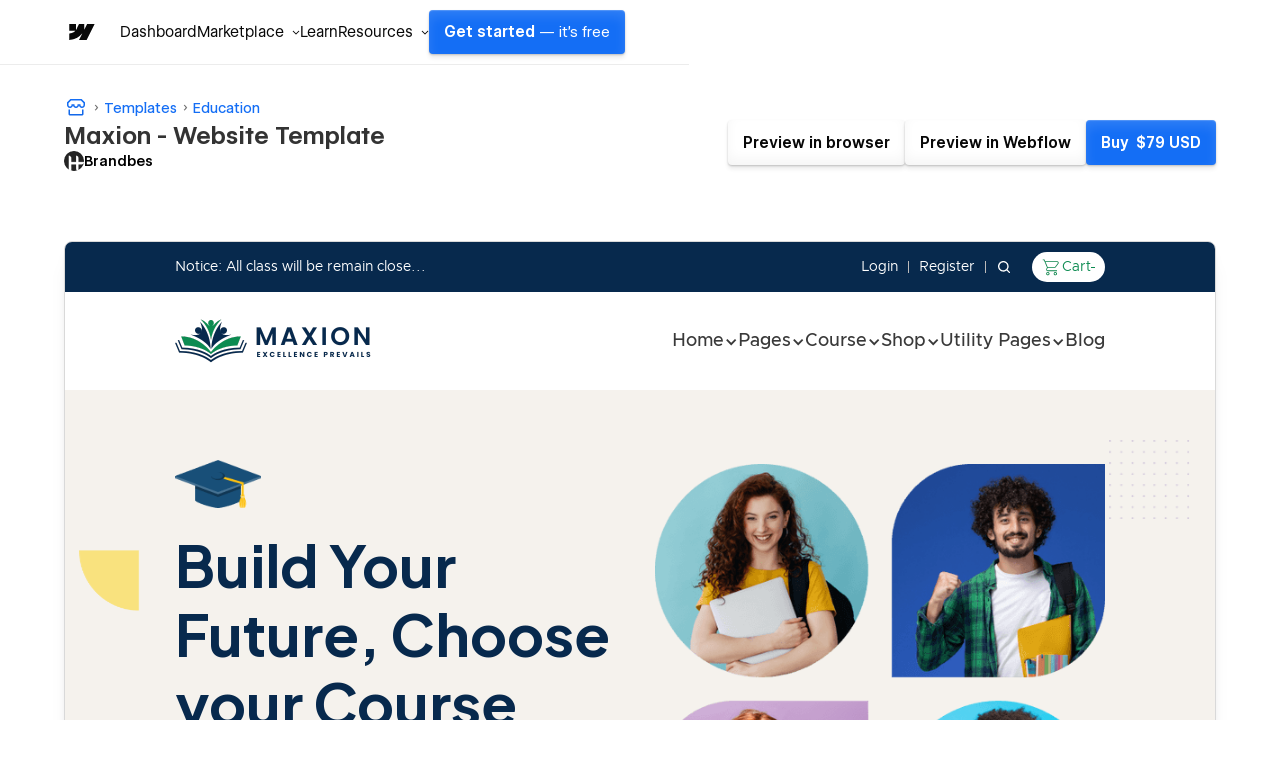

--- FILE ---
content_type: text/html; charset=utf-8
request_url: https://template-maxion.webflow.io/
body_size: 23581
content:
<!DOCTYPE html><!-- This site was created in Webflow. https://webflow.com --><!-- Last Published: Tue Jun 27 2023 06:02:30 GMT+0000 (Coordinated Universal Time) --><html data-wf-domain="template-maxion.webflow.io" data-wf-page="649189cd213c45a9d650f198" data-wf-site="649189cd213c45a9d650f194"><head><meta charset="utf-8"/><title>Maxion - Education Website Template</title><meta content="Maxion is a cutting-edge, customizable education website template perfect for showcasing courses, faculty, and students. With a sleek design, this university website template is the ideal choice for any educational institution." name="description"/><meta content="Maxion - Education Website Template" property="og:title"/><meta content="https://cdn.prod.website-files.com/649189cd213c45a9d650f194/649a6d1f573e38f6a0ea0ff5_graph.jpg" property="og:image"/><meta content="Maxion - Education Website Template" property="twitter:title"/><meta content="https://cdn.prod.website-files.com/649189cd213c45a9d650f194/649a6d1f573e38f6a0ea0ff5_graph.jpg" property="twitter:image"/><meta content="width=device-width, initial-scale=1" name="viewport"/><meta content="Webflow" name="generator"/><link href="https://assets.website-files.com/649189cd213c45a9d650f194/css/template-maxion.webflow.b59612163.css" rel="stylesheet" type="text/css"/><link href="https://fonts.googleapis.com" rel="preconnect"/><link href="https://fonts.gstatic.com" rel="preconnect" crossorigin="anonymous"/><script src="https://ajax.googleapis.com/ajax/libs/webfont/1.6.26/webfont.js" type="text/javascript"></script><script type="text/javascript">WebFont.load({  google: {    families: ["Plus Jakarta Sans:300,regular,500,600,700,800"]  }});</script><script type="text/javascript">!function(o,c){var n=c.documentElement,t=" w-mod-";n.className+=t+"js",("ontouchstart"in o||o.DocumentTouch&&c instanceof DocumentTouch)&&(n.className+=t+"touch")}(window,document);</script><link href="https://cdn.prod.website-files.com/649189cd213c45a9d650f194/649272411371d99bc97b90c7_favicon-32.png" rel="shortcut icon" type="image/x-icon"/><link href="https://cdn.prod.website-files.com/649189cd213c45a9d650f194/6492724d7c8c4a9efebc9da9_webclip-icon-256.png" rel="apple-touch-icon"/><script type="text/javascript">window.__WEBFLOW_CURRENCY_SETTINGS = {"currencyCode":"USD","symbol":"$","decimal":".","fractionDigits":2,"group":",","template":"{{wf {\"path\":\"symbol\",\"type\":\"PlainText\"} }} {{wf {\"path\":\"amount\",\"type\":\"CommercePrice\"} }} {{wf {\"path\":\"currencyCode\",\"type\":\"PlainText\"} }}","hideDecimalForWholeNumbers":false};</script></head><body><div class="page-wrapper"><div class="header-area"><div class="header-top-area"><div class="container-default"><div class="flex space-between display-block align-items-center"><div class="header-top-left"><div class="notice-text">Notice: All class will be remain close...</div></div><div class="header-top-right"><ul role="list" class="header-top-action-list"><li class="action-list-item"><a href="/utility-page/log-in" class="action-list-text">Login</a><div class="header-top-seprator"></div></li><li class="action-list-item"><a href="/utility-page/sign-up" class="action-list-text">Register</a><div class="header-top-seprator"></div></li><li data-w-id="04db6f09-2e26-9bea-4b5b-76382a366f20" class="action-list-item search-icon"><div class="header-top-search-icon w-embed"><svg viewBox="0 0 16 17" fill="currentColor" xmlns="http://www.w3.org/2000/svg">
<path d="M13.8067 12.8721L11.54 10.6112C12.2713 9.67914 12.6681 8.52814 12.6667 7.34322C12.6667 6.28796 12.3539 5.25639 11.7678 4.37898C11.1818 3.50156 10.3489 2.81769 9.37431 2.41386C8.39978 2.01003 7.32742 1.90437 6.29285 2.11024C5.25829 2.31611 4.30798 2.82427 3.5621 3.57045C2.81622 4.31664 2.30827 5.26733 2.10248 6.30232C1.89669 7.3373 2.00231 8.41009 2.40598 9.38502C2.80965 10.36 3.49323 11.1932 4.37029 11.7795C5.24736 12.3658 6.2785 12.6787 7.33334 12.6787C8.51777 12.6802 9.66831 12.2832 10.6 11.5516L12.86 13.8192C12.922 13.8817 12.9957 13.9313 13.077 13.9652C13.1582 13.999 13.2453 14.0165 13.3333 14.0165C13.4213 14.0165 13.5085 13.999 13.5897 13.9652C13.671 13.9313 13.7447 13.8817 13.8067 13.8192C13.8692 13.7572 13.9188 13.6834 13.9526 13.6021C13.9864 13.5209 14.0039 13.4337 14.0039 13.3457C14.0039 13.2576 13.9864 13.1704 13.9526 13.0892C13.9188 13.0079 13.8692 12.9341 13.8067 12.8721ZM3.33334 7.34322C3.33334 6.55177 3.56793 5.7781 4.00746 5.12004C4.44698 4.46197 5.0717 3.94908 5.8026 3.6462C6.53351 3.34333 7.33777 3.26408 8.1137 3.41849C8.88962 3.57289 9.60235 3.95401 10.1618 4.51365C10.7212 5.07328 11.1021 5.7863 11.2565 6.56254C11.4108 7.33878 11.3316 8.14337 11.0289 8.87457C10.7261 9.60577 10.2134 10.2307 9.55562 10.6704C8.89782 11.1101 8.12446 11.3448 7.33334 11.3448C6.27247 11.3448 5.25505 10.9232 4.50491 10.1728C3.75476 9.42234 3.33334 8.40451 3.33334 7.34322Z" fill="currentColor"/>
</svg></div><div class="remove-search-icon w-embed"><svg viewBox="0 0 329.26933 329" xmlns="http://www.w3.org/2000/svg"><g fill="currentColor"><path d="m21.339844 329.398438c-5.460938 0-10.925782-2.089844-15.082032-6.25-8.34375-8.339844-8.34375-21.824219 0-30.164063l286.589844-286.59375c8.339844-8.339844 21.824219-8.339844 30.164063 0 8.34375 8.339844 8.34375 21.824219 0 30.164063l-286.589844 286.59375c-4.183594 4.179687-9.621094 6.25-15.082031 6.25zm0 0"/><path d="m307.929688 329.398438c-5.460938 0-10.921876-2.089844-15.082032-6.25l-286.589844-286.59375c-8.34375-8.339844-8.34375-21.824219 0-30.164063 8.339844-8.339844 21.820313-8.339844 30.164063 0l286.589844 286.59375c8.34375 8.339844 8.34375 21.824219 0 30.164063-4.160157 4.179687-9.621094 6.25-15.082031 6.25zm0 0"/></g></svg></div></li><li class="action-list-item"><div data-node-type="commerce-cart-wrapper" data-open-product="" data-wf-cart-type="rightSidebar" data-wf-cart-query="query Dynamo3 {
  database {
    id
    commerceOrder {
      comment
      extraItems {
        name
        pluginId
        pluginName
        price {
          decimalValue
          string
          unit
          value
        }
      }
      id
      startedOn
      statusFlags {
        hasDownloads
        hasSubscription
        isFreeOrder
        requiresShipping
      }
      subtotal {
        decimalValue
        string
        unit
        value
      }
      total {
        decimalValue
        string
        unit
        value
      }
      updatedOn
      userItems {
        count
        id
        product {
          id
          cmsLocaleId
          draft
          archived
          f_name_: name
          f_sku_properties_3dr: skuProperties {
            id
            name
            enum {
              id
              name
              slug
            }
          }
        }
        rowTotal {
          decimalValue
          string
          unit
          value
        }
        sku {
          cmsLocaleId
          draft
          archived
          f_main_image_4dr: mainImage {
            url
            file {
              size
              origFileName
              createdOn
              updatedOn
              mimeType
              width
              height
              variants {
                origFileName
                quality
                height
                width
                s3Url
                error
                size
              }
            }
            alt
          }
          f_sku_values_3dr: skuValues {
            property {
              id
            }
            value {
              id
            }
          }
          id
        }
        subscriptionFrequency
        subscriptionInterval
        subscriptionTrial
      }
      userItemsCount
    }
  }
  site {
    commerce {
      id
      businessAddress {
        country
      }
      defaultCountry
      defaultCurrency
      quickCheckoutEnabled
    }
  }
}" data-wf-page-link-href-prefix="" class="w-commerce-commercecartwrapper cart-button-wrap"><a href="#" data-node-type="commerce-cart-open-link" aria-haspopup="dialog" aria-label="Open cart" role="button" class="w-commerce-commercecartopenlink cart-link-button w-inline-block"><img src="https://cdn.prod.website-files.com/649189cd213c45a9d650f194/649274769d9c387565201021_cart-icon.svg" loading="lazy" alt="" class="cart-icon"/><div class="cart-text w-inline-block">Cart</div><div class="cart-separator"></div><div data-wf-bindings="%5B%7B%22innerHTML%22%3A%7B%22type%22%3A%22Number%22%2C%22filter%22%3A%7B%22type%22%3A%22numberPrecision%22%2C%22params%22%3A%5B%220%22%2C%22numberPrecision%22%5D%7D%2C%22dataPath%22%3A%22database.commerceOrder.userItemsCount%22%7D%7D%5D" class="w-commerce-commercecartopenlinkcount cart-quantity-3">0</div></a><div data-node-type="commerce-cart-container-wrapper" style="display:none" class="w-commerce-commercecartcontainerwrapper w-commerce-commercecartcontainerwrapper--cartType-rightSidebar"><div role="dialog" data-node-type="commerce-cart-container" class="w-commerce-commercecartcontainer"><div class="w-commerce-commercecartheader"><h4 class="w-commerce-commercecartheading display-4">Your Cart</h4><a href="#" data-node-type="commerce-cart-close-link" role="button" aria-label="Close cart" class="w-commerce-commercecartcloselink w-inline-block"><svg width="16px" height="16px" viewBox="0 0 16 16"><g stroke="none" stroke-width="1" fill="none" fill-rule="evenodd"><g fill-rule="nonzero" fill="#333333"><polygon points="6.23223305 8 0.616116524 13.6161165 2.38388348 15.3838835 8 9.76776695 13.6161165 15.3838835 15.3838835 13.6161165 9.76776695 8 15.3838835 2.38388348 13.6161165 0.616116524 8 6.23223305 2.38388348 0.616116524 0.616116524 2.38388348 6.23223305 8"></polygon></g></g></svg></a></div><div class="w-commerce-commercecartformwrapper"><form data-node-type="commerce-cart-form" style="display:none" class="w-commerce-commercecartform"><script type="text/x-wf-template" id="wf-template-04db6f09-2e26-9bea-4b5b-76382a366f34">%3Cdiv%20class%3D%22w-commerce-commercecartitem%22%3E%3Cimg%20src%3D%22https%3A%2F%2Fcdn.prod.website-files.com%2Fplugins%2FBasic%2Fassets%2Fplaceholder.60f9b1840c.svg%22%20data-wf-bindings%3D%22%255B%257B%2522src%2522%253A%257B%2522type%2522%253A%2522ImageRef%2522%252C%2522filter%2522%253A%257B%2522type%2522%253A%2522identity%2522%252C%2522params%2522%253A%255B%255D%257D%252C%2522dataPath%2522%253A%2522database.commerceOrder.userItems%255B%255D.sku.f_main_image_4dr%2522%257D%257D%255D%22%20alt%3D%22%22%20class%3D%22w-commerce-commercecartitemimage%20w-dyn-bind-empty%22%2F%3E%3Cdiv%20class%3D%22w-commerce-commercecartiteminfo%20cart-content%22%3E%3Cdiv%20data-wf-bindings%3D%22%255B%257B%2522innerHTML%2522%253A%257B%2522type%2522%253A%2522PlainText%2522%252C%2522filter%2522%253A%257B%2522type%2522%253A%2522identity%2522%252C%2522params%2522%253A%255B%255D%257D%252C%2522dataPath%2522%253A%2522database.commerceOrder.userItems%255B%255D.product.f_name_%2522%257D%257D%255D%22%20class%3D%22w-commerce-commercecartproductname%20product-title-text%20w-dyn-bind-empty%22%3E%3C%2Fdiv%3E%3Cdiv%20class%3D%22product-price%22%3EThis%20is%20some%20text%20inside%20of%20a%20div%20block.%3C%2Fdiv%3E%3Cscript%20type%3D%22text%2Fx-wf-template%22%20id%3D%22wf-template-04db6f09-2e26-9bea-4b5b-76382a366f3c%22%3E%253Cli%253E%253Cspan%2520data-wf-bindings%253D%2522%25255B%25257B%252522innerHTML%252522%25253A%25257B%252522type%252522%25253A%252522PlainText%252522%25252C%252522filter%252522%25253A%25257B%252522type%252522%25253A%252522identity%252522%25252C%252522params%252522%25253A%25255B%25255D%25257D%25252C%252522dataPath%252522%25253A%252522database.commerceOrder.userItems%25255B%25255D.product.f_sku_properties_3dr%25255B%25255D.name%252522%25257D%25257D%25255D%2522%253E%253C%252Fspan%253E%253Cspan%253E%253A%2520%253C%252Fspan%253E%253Cspan%2520data-wf-bindings%253D%2522%25255B%25257B%252522innerHTML%252522%25253A%25257B%252522type%252522%25253A%252522CommercePropValues%252522%25252C%252522filter%252522%25253A%25257B%252522type%252522%25253A%252522identity%252522%25252C%252522params%252522%25253A%25255B%25255D%25257D%25252C%252522dataPath%252522%25253A%252522database.commerceOrder.userItems%25255B%25255D.product.f_sku_properties_3dr%25255B%25255D%252522%25257D%25257D%25255D%2522%253E%253C%252Fspan%253E%253C%252Fli%253E%3C%2Fscript%3E%3Cul%20data-wf-bindings%3D%22%255B%257B%2522optionSets%2522%253A%257B%2522type%2522%253A%2522CommercePropTable%2522%252C%2522filter%2522%253A%257B%2522type%2522%253A%2522identity%2522%252C%2522params%2522%253A%255B%255D%257D%252C%2522dataPath%2522%253A%2522database.commerceOrder.userItems%255B%255D.product.f_sku_properties_3dr%5B%5D%2522%257D%257D%252C%257B%2522optionValues%2522%253A%257B%2522type%2522%253A%2522CommercePropValues%2522%252C%2522filter%2522%253A%257B%2522type%2522%253A%2522identity%2522%252C%2522params%2522%253A%255B%255D%257D%252C%2522dataPath%2522%253A%2522database.commerceOrder.userItems%255B%255D.sku.f_sku_values_3dr%2522%257D%257D%255D%22%20class%3D%22w-commerce-commercecartoptionlist%22%20data-wf-collection%3D%22database.commerceOrder.userItems%255B%255D.product.f_sku_properties_3dr%22%20data-wf-template-id%3D%22wf-template-04db6f09-2e26-9bea-4b5b-76382a366f3c%22%3E%3Cli%3E%3Cspan%20data-wf-bindings%3D%22%255B%257B%2522innerHTML%2522%253A%257B%2522type%2522%253A%2522PlainText%2522%252C%2522filter%2522%253A%257B%2522type%2522%253A%2522identity%2522%252C%2522params%2522%253A%255B%255D%257D%252C%2522dataPath%2522%253A%2522database.commerceOrder.userItems%255B%255D.product.f_sku_properties_3dr%255B%255D.name%2522%257D%257D%255D%22%3E%3C%2Fspan%3E%3Cspan%3E%3A%20%3C%2Fspan%3E%3Cspan%20data-wf-bindings%3D%22%255B%257B%2522innerHTML%2522%253A%257B%2522type%2522%253A%2522CommercePropValues%2522%252C%2522filter%2522%253A%257B%2522type%2522%253A%2522identity%2522%252C%2522params%2522%253A%255B%255D%257D%252C%2522dataPath%2522%253A%2522database.commerceOrder.userItems%255B%255D.product.f_sku_properties_3dr%255B%255D%2522%257D%257D%255D%22%3E%3C%2Fspan%3E%3C%2Fli%3E%3C%2Ful%3E%3Ca%20href%3D%22%23%22%20role%3D%22button%22%20aria-label%3D%22Remove%20item%20from%20cart%22%20data-wf-bindings%3D%22%255B%257B%2522data-commerce-sku-id%2522%253A%257B%2522type%2522%253A%2522ItemRef%2522%252C%2522filter%2522%253A%257B%2522type%2522%253A%2522identity%2522%252C%2522params%2522%253A%255B%255D%257D%252C%2522dataPath%2522%253A%2522database.commerceOrder.userItems%255B%255D.sku.id%2522%257D%257D%255D%22%20class%3D%22remove-button%20w-inline-block%22%20data-wf-cart-action%3D%22remove-item%22%20data-commerce-sku-id%3D%22%22%3E%3Cdiv%20class%3D%22remove-button%22%3ERemove%3C%2Fdiv%3E%3C%2Fa%3E%3C%2Fdiv%3E%3Cinput%20aria-label%3D%22Update%20quantity%22%20data-wf-bindings%3D%22%255B%257B%2522value%2522%253A%257B%2522type%2522%253A%2522Number%2522%252C%2522filter%2522%253A%257B%2522type%2522%253A%2522numberPrecision%2522%252C%2522params%2522%253A%255B%25220%2522%252C%2522numberPrecision%2522%255D%257D%252C%2522dataPath%2522%253A%2522database.commerceOrder.userItems%255B%255D.count%2522%257D%257D%252C%257B%2522data-commerce-sku-id%2522%253A%257B%2522type%2522%253A%2522ItemRef%2522%252C%2522filter%2522%253A%257B%2522type%2522%253A%2522identity%2522%252C%2522params%2522%253A%255B%255D%257D%252C%2522dataPath%2522%253A%2522database.commerceOrder.userItems%255B%255D.sku.id%2522%257D%257D%255D%22%20class%3D%22w-commerce-commercecartquantity%20cart-quantity%22%20required%3D%22%22%20pattern%3D%22%5E%5B0-9%5D%2B%24%22%20inputMode%3D%22numeric%22%20type%3D%22number%22%20name%3D%22quantity%22%20autoComplete%3D%22off%22%20data-wf-cart-action%3D%22update-item-quantity%22%20data-commerce-sku-id%3D%22%22%20value%3D%221%22%2F%3E%3C%2Fdiv%3E</script><div class="w-commerce-commercecartlist" data-wf-collection="database.commerceOrder.userItems" data-wf-template-id="wf-template-04db6f09-2e26-9bea-4b5b-76382a366f34"><div class="w-commerce-commercecartitem"><img src="https://cdn.prod.website-files.com/plugins/Basic/assets/placeholder.60f9b1840c.svg" data-wf-bindings="%5B%7B%22src%22%3A%7B%22type%22%3A%22ImageRef%22%2C%22filter%22%3A%7B%22type%22%3A%22identity%22%2C%22params%22%3A%5B%5D%7D%2C%22dataPath%22%3A%22database.commerceOrder.userItems%5B%5D.sku.f_main_image_4dr%22%7D%7D%5D" alt="" class="w-commerce-commercecartitemimage w-dyn-bind-empty"/><div class="w-commerce-commercecartiteminfo cart-content"><div data-wf-bindings="%5B%7B%22innerHTML%22%3A%7B%22type%22%3A%22PlainText%22%2C%22filter%22%3A%7B%22type%22%3A%22identity%22%2C%22params%22%3A%5B%5D%7D%2C%22dataPath%22%3A%22database.commerceOrder.userItems%5B%5D.product.f_name_%22%7D%7D%5D" class="w-commerce-commercecartproductname product-title-text w-dyn-bind-empty"></div><div class="product-price">This is some text inside of a div block.</div><script type="text/x-wf-template" id="wf-template-04db6f09-2e26-9bea-4b5b-76382a366f3c">%3Cli%3E%3Cspan%20data-wf-bindings%3D%22%255B%257B%2522innerHTML%2522%253A%257B%2522type%2522%253A%2522PlainText%2522%252C%2522filter%2522%253A%257B%2522type%2522%253A%2522identity%2522%252C%2522params%2522%253A%255B%255D%257D%252C%2522dataPath%2522%253A%2522database.commerceOrder.userItems%255B%255D.product.f_sku_properties_3dr%255B%255D.name%2522%257D%257D%255D%22%3E%3C%2Fspan%3E%3Cspan%3E%3A%20%3C%2Fspan%3E%3Cspan%20data-wf-bindings%3D%22%255B%257B%2522innerHTML%2522%253A%257B%2522type%2522%253A%2522CommercePropValues%2522%252C%2522filter%2522%253A%257B%2522type%2522%253A%2522identity%2522%252C%2522params%2522%253A%255B%255D%257D%252C%2522dataPath%2522%253A%2522database.commerceOrder.userItems%255B%255D.product.f_sku_properties_3dr%255B%255D%2522%257D%257D%255D%22%3E%3C%2Fspan%3E%3C%2Fli%3E</script><ul data-wf-bindings="%5B%7B%22optionSets%22%3A%7B%22type%22%3A%22CommercePropTable%22%2C%22filter%22%3A%7B%22type%22%3A%22identity%22%2C%22params%22%3A%5B%5D%7D%2C%22dataPath%22%3A%22database.commerceOrder.userItems%5B%5D.product.f_sku_properties_3dr[]%22%7D%7D%2C%7B%22optionValues%22%3A%7B%22type%22%3A%22CommercePropValues%22%2C%22filter%22%3A%7B%22type%22%3A%22identity%22%2C%22params%22%3A%5B%5D%7D%2C%22dataPath%22%3A%22database.commerceOrder.userItems%5B%5D.sku.f_sku_values_3dr%22%7D%7D%5D" class="w-commerce-commercecartoptionlist" data-wf-collection="database.commerceOrder.userItems%5B%5D.product.f_sku_properties_3dr" data-wf-template-id="wf-template-04db6f09-2e26-9bea-4b5b-76382a366f3c"><li><span data-wf-bindings="%5B%7B%22innerHTML%22%3A%7B%22type%22%3A%22PlainText%22%2C%22filter%22%3A%7B%22type%22%3A%22identity%22%2C%22params%22%3A%5B%5D%7D%2C%22dataPath%22%3A%22database.commerceOrder.userItems%5B%5D.product.f_sku_properties_3dr%5B%5D.name%22%7D%7D%5D"></span><span>: </span><span data-wf-bindings="%5B%7B%22innerHTML%22%3A%7B%22type%22%3A%22CommercePropValues%22%2C%22filter%22%3A%7B%22type%22%3A%22identity%22%2C%22params%22%3A%5B%5D%7D%2C%22dataPath%22%3A%22database.commerceOrder.userItems%5B%5D.product.f_sku_properties_3dr%5B%5D%22%7D%7D%5D"></span></li></ul><a href="#" role="button" aria-label="Remove item from cart" data-wf-bindings="%5B%7B%22data-commerce-sku-id%22%3A%7B%22type%22%3A%22ItemRef%22%2C%22filter%22%3A%7B%22type%22%3A%22identity%22%2C%22params%22%3A%5B%5D%7D%2C%22dataPath%22%3A%22database.commerceOrder.userItems%5B%5D.sku.id%22%7D%7D%5D" class="remove-button w-inline-block" data-wf-cart-action="remove-item" data-commerce-sku-id=""><div class="remove-button">Remove</div></a></div><input aria-label="Update quantity" data-wf-bindings="%5B%7B%22value%22%3A%7B%22type%22%3A%22Number%22%2C%22filter%22%3A%7B%22type%22%3A%22numberPrecision%22%2C%22params%22%3A%5B%220%22%2C%22numberPrecision%22%5D%7D%2C%22dataPath%22%3A%22database.commerceOrder.userItems%5B%5D.count%22%7D%7D%2C%7B%22data-commerce-sku-id%22%3A%7B%22type%22%3A%22ItemRef%22%2C%22filter%22%3A%7B%22type%22%3A%22identity%22%2C%22params%22%3A%5B%5D%7D%2C%22dataPath%22%3A%22database.commerceOrder.userItems%5B%5D.sku.id%22%7D%7D%5D" class="w-commerce-commercecartquantity cart-quantity" required="" pattern="^[0-9]+$" inputMode="numeric" type="number" name="quantity" autoComplete="off" data-wf-cart-action="update-item-quantity" data-commerce-sku-id="" value="1"/></div></div><div class="w-commerce-commercecartfooter"><div aria-atomic="true" aria-live="polite" class="w-commerce-commercecartlineitem cart-line-item"><div class="subtotal-title">Subtotal</div><div data-wf-bindings="%5B%7B%22innerHTML%22%3A%7B%22type%22%3A%22CommercePrice%22%2C%22filter%22%3A%7B%22type%22%3A%22price%22%2C%22params%22%3A%5B%5D%7D%2C%22dataPath%22%3A%22database.commerceOrder.subtotal%22%7D%7D%5D" class="w-commerce-commercecartordervalue subtotal-number"></div></div><div><div data-node-type="commerce-cart-quick-checkout-actions" style="display:none"><a data-node-type="commerce-cart-apple-pay-button" role="button" tabindex="0" aria-label="Apple Pay" aria-haspopup="dialog" style="background-image:-webkit-named-image(apple-pay-logo-white);background-size:100% 50%;background-position:50% 50%;background-repeat:no-repeat" class="w-commerce-commercecartapplepaybutton button-primary" tabindex="0"><div></div></a><a data-node-type="commerce-cart-quick-checkout-button" role="button" tabindex="0" aria-haspopup="dialog" style="display:none" class="w-commerce-commercecartquickcheckoutbutton"><svg class="w-commerce-commercequickcheckoutgoogleicon" xmlns="http://www.w3.org/2000/svg" xmlns:xlink="http://www.w3.org/1999/xlink" width="16" height="16" viewBox="0 0 16 16"><defs><polygon id="google-mark-a" points="0 .329 3.494 .329 3.494 7.649 0 7.649"></polygon><polygon id="google-mark-c" points=".894 0 13.169 0 13.169 6.443 .894 6.443"></polygon></defs><g fill="none" fill-rule="evenodd"><path fill="#4285F4" d="M10.5967,12.0469 L10.5967,14.0649 L13.1167,14.0649 C14.6047,12.6759 15.4577,10.6209 15.4577,8.1779 C15.4577,7.6339 15.4137,7.0889 15.3257,6.5559 L7.8887,6.5559 L7.8887,9.6329 L12.1507,9.6329 C11.9767,10.6119 11.4147,11.4899 10.5967,12.0469"></path><path fill="#34A853" d="M7.8887,16 C10.0137,16 11.8107,15.289 13.1147,14.067 C13.1147,14.066 13.1157,14.065 13.1167,14.064 L10.5967,12.047 C10.5877,12.053 10.5807,12.061 10.5727,12.067 C9.8607,12.556 8.9507,12.833 7.8887,12.833 C5.8577,12.833 4.1387,11.457 3.4937,9.605 L0.8747,9.605 L0.8747,11.648 C2.2197,14.319 4.9287,16 7.8887,16"></path><g transform="translate(0 4)"><mask id="google-mark-b" fill="#fff"><use xlink:href="#google-mark-a"></use></mask><path fill="#FBBC04" d="M3.4639,5.5337 C3.1369,4.5477 3.1359,3.4727 3.4609,2.4757 L3.4639,2.4777 C3.4679,2.4657 3.4749,2.4547 3.4789,2.4427 L3.4939,0.3287 L0.8939,0.3287 C0.8799,0.3577 0.8599,0.3827 0.8459,0.4117 C-0.2821,2.6667 -0.2821,5.3337 0.8459,7.5887 L0.8459,7.5997 C0.8549,7.6167 0.8659,7.6317 0.8749,7.6487 L3.4939,5.6057 C3.4849,5.5807 3.4729,5.5587 3.4639,5.5337" mask="url(#google-mark-b)"></path></g><mask id="google-mark-d" fill="#fff"><use xlink:href="#google-mark-c"></use></mask><path fill="#EA4335" d="M0.894,4.3291 L3.478,6.4431 C4.113,4.5611 5.843,3.1671 7.889,3.1671 C9.018,3.1451 10.102,3.5781 10.912,4.3671 L13.169,2.0781 C11.733,0.7231 9.85,-0.0219 7.889,0.0001 C4.941,0.0001 2.245,1.6791 0.894,4.3291" mask="url(#google-mark-d)"></path></g></svg><svg class="w-commerce-commercequickcheckoutmicrosofticon" xmlns="http://www.w3.org/2000/svg" width="16" height="16" viewBox="0 0 16 16"><g fill="none" fill-rule="evenodd"><polygon fill="#F05022" points="7 7 1 7 1 1 7 1"></polygon><polygon fill="#7DB902" points="15 7 9 7 9 1 15 1"></polygon><polygon fill="#00A4EE" points="7 15 1 15 1 9 7 9"></polygon><polygon fill="#FFB700" points="15 15 9 15 9 9 15 9"></polygon></g></svg><div>Pay with browser.</div></a></div><a href="/checkout" value="Continue to Checkout" data-node-type="cart-checkout-button" class="w-commerce-commercecartcheckoutbutton button-primary" data-loading-text="Hang Tight...">Continue to Checkout</a></div></div></form><div class="w-commerce-commercecartemptystate"><div aria-live="polite" aria-label="This cart is empty">No items found.</div></div><div aria-live="assertive" style="display:none" data-node-type="commerce-cart-error" class="w-commerce-commercecarterrorstate"><div class="w-cart-error-msg" data-w-cart-quantity-error="Product is not available in this quantity." data-w-cart-general-error="Something went wrong when adding this item to the cart." data-w-cart-checkout-error="Checkout is disabled on this site." data-w-cart-cart_order_min-error="The order minimum was not met. Add more items to your cart to continue." data-w-cart-subscription_error-error="Before you purchase, please use your email invite to verify your address so we can send order updates.">Product is not available in this quantity.</div></div></div></div></div></div></li></ul></div></div></div></div><div class="header-nav-area"><div data-animation="default" data-collapse="medium" data-duration="400" data-easing="ease" data-easing2="ease" role="banner" class="header-navigation w-nav"><div class="container-default w-container"><div class="flex space-between align-item-center"><a href="/" aria-current="page" class="brand w-nav-brand w--current"><img src="https://cdn.prod.website-files.com/649189cd213c45a9d650f194/649274769d9c387565201023_logo.png" loading="lazy" alt="Logo" class="header-logo"/></a><nav role="navigation" class="nav-menu w-nav-menu"><ul role="list" class="header-navigation-list"><li class="navigation-list-item"><div data-hover="false" data-delay="0" class="nav-link-dropdown w-dropdown"><div class="dropdown-toggle w-dropdown-toggle"><div class="dropdown-text">Home</div><div class="menu-dropdown-arrow-icon w-icon-dropdown-toggle"></div></div><nav class="dropdown-menu-list w-dropdown-list"><a href="/" aria-current="page" class="dropdown-menu-link w-dropdown-link w--current">Home V1</a><a href="/home-two" class="dropdown-menu-link w-dropdown-link">Home V2</a><a href="/home-three" class="dropdown-menu-link w-dropdown-link">Home V3</a></nav></div></li><li class="navigation-list-item"><div data-hover="false" data-delay="0" class="nav-link-dropdown w-dropdown"><div class="dropdown-toggle w-dropdown-toggle"><div class="dropdown-text">Pages</div><div class="menu-dropdown-arrow-icon w-icon-dropdown-toggle"></div></div><nav class="dropdown-menu-list w-dropdown-list"><a href="/about-us-one" class="dropdown-menu-link w-dropdown-link">About One</a><a href="/about-us-two" class="dropdown-menu-link w-dropdown-link">About Two</a><a href="/event-pages/event-v1" class="dropdown-menu-link w-dropdown-link">Event One</a><a href="/event-pages/event-v2" class="dropdown-menu-link w-dropdown-link">Event Two</a><a href="/department" class="dropdown-menu-link w-dropdown-link">Department</a><a href="/teacher/teacher" class="dropdown-menu-link w-dropdown-link">Teacher</a><a href="/notice" class="dropdown-menu-link w-dropdown-link">Notice</a><a href="/contact-pages/contact-v1" class="dropdown-menu-link w-dropdown-link">Contact One</a><a href="/contact-pages/contact-v2" class="dropdown-menu-link w-dropdown-link">Contact Two</a></nav></div></li><li class="navigation-list-item"><div data-hover="false" data-delay="0" class="nav-link-dropdown w-dropdown"><div class="dropdown-toggle w-dropdown-toggle"><div class="dropdown-text">Course</div><div class="menu-dropdown-arrow-icon w-icon-dropdown-toggle"></div></div><nav class="dropdown-menu-list w-dropdown-list"><a href="/courses-pages/course-v1" class="dropdown-menu-link w-dropdown-link">Course V1</a><a href="/courses-pages/course-v2" class="dropdown-menu-link w-dropdown-link">Course V2</a><a href="/courses-pages/course-v3" class="dropdown-menu-link w-dropdown-link">Course V3</a></nav></div></li><li class="navigation-list-item"><div data-hover="false" data-delay="0" class="nav-link-dropdown w-dropdown"><div class="dropdown-toggle w-dropdown-toggle"><div class="dropdown-text">Shop</div><div class="menu-dropdown-arrow-icon w-icon-dropdown-toggle"></div></div><nav class="dropdown-menu-list w-dropdown-list"><a href="/shop/shop-v1" class="dropdown-menu-link w-dropdown-link">Shop V1</a><a href="/shop/shop-v2" class="dropdown-menu-link w-dropdown-link">Shop V2</a></nav></div></li><li class="navigation-list-item"><div data-hover="false" data-delay="0" class="nav-link-dropdown w-dropdown"><div class="dropdown-toggle w-dropdown-toggle"><div class="dropdown-text">Utility Pages</div><div class="menu-dropdown-arrow-icon w-icon-dropdown-toggle"></div></div><nav class="dropdown-menu-list w-dropdown-list"><a href="/utility-page/style-guide" class="dropdown-menu-link w-dropdown-link">Style Guide</a><a href="https://template-maxion.webflow.io/404" class="dropdown-menu-link w-dropdown-link">404 Not Found</a><a href="https://template-maxion.webflow.io/401" class="dropdown-menu-link w-dropdown-link">Password Protected</a><a href="/utility-page/log-in" class="dropdown-menu-link w-dropdown-link">Log In</a><a href="/utility-page/sign-up" class="dropdown-menu-link w-dropdown-link">Register</a><a href="/utility-page/licenses" class="dropdown-menu-link w-dropdown-link">Licenses</a><a href="/utility-page/changelog" class="dropdown-menu-link w-dropdown-link">Changelog</a></nav></div></li><li class="navigation-list-item"><a href="/blog" class="nav-link w-nav-link">Blog</a></li></ul></nav><div class="menu-button w-nav-button"><div class="mobile-menu-icon-bar w-embed"><?xml version="1.0" encoding="utf-8"?>
<!-- Generator: Adobe Illustrator 16.0.0, SVG Export Plug-In . SVG Version: 6.00 Build 0)  -->
<!DOCTYPE svg PUBLIC "-//W3C//DTD SVG 1.1//EN" "http://www.w3.org/Graphics/SVG/1.1/DTD/svg11.dtd">
<svg version="1.1" id="Layer_1" xmlns="http://www.w3.org/2000/svg" xmlns:xlink="http://www.w3.org/1999/xlink" x="0px" y="0px"
	 viewBox="0 0 64 64" enable-background="new 0 0 64 64" xml:space="preserve">
<line fill="none" stroke="currentColor" stroke-width="2" stroke-miterlimit="10" x1="12" y1="21" x2="52" y2="21"/>
<line fill="none" stroke="currentColor" stroke-width="2" stroke-miterlimit="10" x1="12" y1="33" x2="52" y2="33"/>
<line fill="none" stroke="currentColor" stroke-width="2" stroke-miterlimit="10" x1="12" y1="45" x2="52" y2="45"/>
</svg></div></div></div></div></div></div><div class="search-wrapper"><div class="container-default"><div class="search-wrapper-animation"><form action="/search" class="search-content w-form"><input class="search-input w-input" maxlength="256" name="query" placeholder="Search…" type="search" id="search" required=""/><input type="submit" class="search-button w-button" value="Search"/></form><div class="help-text-block"><p>Hit Enter to Search or X to close</p></div></div></div></div></div><div data-w-id="c1f1a36b-6255-a3b1-4409-0cc4cb624a22" class="home-two-hero-section"><div class="container-default"><div class="slider-grid"><div class="hero-item-content-wrap"><div class="hero-item-content max-width-490"><div data-w-id="c1f1a36b-6255-a3b1-4409-0cc4cb624a27" style="opacity:0" class="hero-icon-block mb22"><img src="https://cdn.prod.website-files.com/649189cd213c45a9d650f194/64929042c63f0d96605e84ff_graduate-cap.png" loading="lazy" alt="graduate cap" class="hero-icon hero-icon-width-86"/></div><div data-w-id="c1f1a36b-6255-a3b1-4409-0cc4cb624a29" style="opacity:0" class="hero-title-wrap"><h1 class="display-10 color-secondary font-tb-38">Build Your Future, Choose your Course</h1></div><div data-w-id="c1f1a36b-6255-a3b1-4409-0cc4cb624a2c" style="opacity:0" class="hero-excerpt-wrap mb30"><p class="excerpt-big line-height-34 max-width-490 ml0">Amet minim mollit non deserunt ullamco est sit aliqua dolor do amet sint. <strong>Velitofficia consequat.</strong></p></div><div data-w-id="c1f1a36b-6255-a3b1-4409-0cc4cb624a31" style="opacity:0" class="hero-button-wrap"><a href="/courses-pages/course-v1" class="button-primary-2 w-button">Get Started</a></div></div></div><div data-w-id="c1f1a36b-6255-a3b1-4409-0cc4cb624a34" style="opacity:0" class="hero-item-image-wrap"><img src="https://cdn.prod.website-files.com/649189cd213c45a9d650f194/64929042c63f0d96605e8509_hero-slider.png" loading="lazy" sizes="(max-width: 479px) 100vw, (max-width: 767px) 94vw, (max-width: 991px) 330px, (max-width: 1279px) 450px, 570px" srcset="https://assets.website-files.com/649189cd213c45a9d650f194/64929042c63f0d96605e8509_hero-slider-p-500.png 500w, https://assets.website-files.com/649189cd213c45a9d650f194/64929042c63f0d96605e8509_hero-slider.png 570w" alt="Hero Image" class="home-two-hero-image"/></div></div></div><div class="image-shape-group"><div class="shape shape1"><img src="https://cdn.prod.website-files.com/649189cd213c45a9d650f194/64929042c63f0d96605e8501_shape1.png" loading="lazy" alt="shape image" class="shape-image"/></div><div class="shape shape-2"><img src="https://cdn.prod.website-files.com/649189cd213c45a9d650f194/64929042c63f0d96605e8503_shape2.png" loading="lazy" alt="shape image" class="shape-image"/></div><div class="shape shape3"><img src="https://cdn.prod.website-files.com/649189cd213c45a9d650f194/64929042c63f0d96605e8505_shape3.png" loading="lazy" alt="shape image" class="shape-image"/></div><div class="shape shape4"><img src="https://cdn.prod.website-files.com/649189cd213c45a9d650f194/64929042c63f0d96605e8505_shape3.png" loading="lazy" alt="shape image" class="shape-image"/></div><div class="shape shape5"><img src="https://cdn.prod.website-files.com/649189cd213c45a9d650f194/64929042c63f0d96605e8507_shape4.png" loading="lazy" alt="shape image" class="shape-image"/></div></div></div><div class="department-category-section"><div class="container-default w-container"><div data-w-id="5703ba11-128b-a409-b8f8-33415b908817" style="opacity:0" class="title-wrap"><div data-w-id="5703ba11-128b-a409-b8f8-33415b908818" style="opacity:0" class="section-title-block text-left"><h2 class="display-11 mb-16 color-secondary">Department</h2><p class="section-excerpt m-auto">Provide most popular courses that your want to join and lets start the course for the most simply way in here</p></div><a href="/courses-pages/course-v1" class="link-button-3 large-big-button w-inline-block"><div class="link-text">View All Course</div><div class="link-arrow-icon-code long-arrow-icon w-embed"><svg fill="none"  viewBox="0 0 32 32" xmlns="http://www.w3.org/2000/svg"><g clip-rule="evenodd" fill="currentColor" fill-rule="evenodd"><path d="m4 16c0-.5523.44772-1 1-1h22c.5523 0 1 .4477 1 1s-.4477 1-1 1h-22c-.55228 0-1-.4477-1-1z"/><path d="m17.2929 6.29289c.3905-.39052 1.0237-.39052 1.4142 0l9 9.00001c.3905.3905.3905 1.0237 0 1.4142l-9 9c-.3905.3905-1.0237.3905-1.4142 0s-.3905-1.0237 0-1.4142l8.2929-8.2929-8.2929-8.29289c-.3905-.39053-.3905-1.02369 0-1.41422z"/></g></svg></div></a></div><div id="w-node-_5703ba11-128b-a409-b8f8-33415b908821-d650f198" data-w-id="5703ba11-128b-a409-b8f8-33415b908821" style="opacity:0" class="course-cate-list-wrap w-dyn-list"><div role="list" class="department-wrap w-dyn-items"><div role="listitem" class="category-item-block w-dyn-item"><div data-w-id="f083a934-e0aa-e14a-9087-0ce4df193d8f" class="single-department-block"><div class="cate-icon-block"><img alt="Cate Icon" loading="lazy" src="https://cdn.prod.website-files.com/64927699b818c4b9d737f9ad/6492b1d1773c4bf3446b31a2_64918aab8d54aaf0c550fa52_economy.png" class="cate-icon"/></div><a href="/course-categories/economics" class="category-link w-inline-block"><h3 class="display-3 hover-primary">Economics</h3></a><div class="course-number-block"><div class="course-label">Course:</div><div class="course-number">18</div></div></div></div><div role="listitem" class="category-item-block w-dyn-item"><div data-w-id="f083a934-e0aa-e14a-9087-0ce4df193d8f" class="single-department-block"><div class="cate-icon-block"><img alt="Cate Icon" loading="lazy" src="https://cdn.prod.website-files.com/64927699b818c4b9d737f9ad/6492b1d11371d99bc9c6b69a_64918aab8d54aaf0c550fa55_technology.png" class="cate-icon"/></div><a href="/course-categories/technology" class="category-link w-inline-block"><h3 class="display-3 hover-primary">Technology</h3></a><div class="course-number-block"><div class="course-label">Course:</div><div class="course-number">14</div></div></div></div><div role="listitem" class="category-item-block w-dyn-item"><div data-w-id="f083a934-e0aa-e14a-9087-0ce4df193d8f" class="single-department-block"><div class="cate-icon-block"><img alt="Cate Icon" loading="lazy" src="https://cdn.prod.website-files.com/64927699b818c4b9d737f9ad/6492b1d14ef774c717603ece_64918aab8d54aaf0c550fa57_science.png" class="cate-icon"/></div><a href="/course-categories/science" class="category-link w-inline-block"><h3 class="display-3 hover-primary">Science</h3></a><div class="course-number-block"><div class="course-label">Course:</div><div class="course-number">15</div></div></div></div><div role="listitem" class="category-item-block w-dyn-item"><div data-w-id="f083a934-e0aa-e14a-9087-0ce4df193d8f" class="single-department-block"><div class="cate-icon-block"><img alt="Cate Icon" loading="lazy" src="https://cdn.prod.website-files.com/64927699b818c4b9d737f9ad/6492b1d1f65d6e4dffe52286_64918aab8d54aaf0c550fa4e_research.png" class="cate-icon"/></div><a href="/course-categories/research" class="category-link w-inline-block"><h3 class="display-3 hover-primary">Research</h3></a><div class="course-number-block"><div class="course-label">Course:</div><div class="course-number">10</div></div></div></div><div role="listitem" class="category-item-block w-dyn-item"><div data-w-id="f083a934-e0aa-e14a-9087-0ce4df193d8f" class="single-department-block"><div class="cate-icon-block"><img alt="Cate Icon" loading="lazy" src="https://cdn.prod.website-files.com/64927699b818c4b9d737f9ad/6492b1d17abed2b0fd07c6ee_64918aab8d54aaf0c550fa50_medical.png" class="cate-icon"/></div><a href="/course-categories/medical" class="category-link w-inline-block"><h3 class="display-3 hover-primary">Medical</h3></a><div class="course-number-block"><div class="course-label">Course:</div><div class="course-number">18</div></div></div></div><div role="listitem" class="category-item-block w-dyn-item"><div data-w-id="f083a934-e0aa-e14a-9087-0ce4df193d8f" class="single-department-block"><div class="cate-icon-block"><img alt="Cate Icon" loading="lazy" src="https://cdn.prod.website-files.com/64927699b818c4b9d737f9ad/6492b1d15674f58481d0ce0e_64918aab8d54aaf0c550fa59_maths.png" class="cate-icon"/></div><a href="/course-categories/mathematics" class="category-link w-inline-block"><h3 class="display-3 hover-primary">Mathematics</h3></a><div class="course-number-block"><div class="course-label">Course:</div><div class="course-number">10</div></div></div></div><div role="listitem" class="category-item-block w-dyn-item"><div data-w-id="f083a934-e0aa-e14a-9087-0ce4df193d8f" class="single-department-block"><div class="cate-icon-block"><img alt="Cate Icon" loading="lazy" src="https://cdn.prod.website-files.com/64927699b818c4b9d737f9ad/6492b1d024b9a7966e918099_64918aab8d54aaf0c550fa54_marketing.png" class="cate-icon"/></div><a href="/course-categories/marketing" class="category-link w-inline-block"><h3 class="display-3 hover-primary">Marketing</h3></a><div class="course-number-block"><div class="course-label">Course:</div><div class="course-number">06</div></div></div></div><div role="listitem" class="category-item-block w-dyn-item"><div data-w-id="f083a934-e0aa-e14a-9087-0ce4df193d8f" class="single-department-block"><div class="cate-icon-block"><img alt="Cate Icon" loading="lazy" src="https://cdn.prod.website-files.com/64927699b818c4b9d737f9ad/6492b1d062650c92e2fd1e7f_64918aab8d54aaf0c550fa56_health.png" class="cate-icon"/></div><a href="/course-categories/health-fitness" class="category-link w-inline-block"><h3 class="display-3 hover-primary">Health &amp; Fitness</h3></a><div class="course-number-block"><div class="course-label">Course:</div><div class="course-number">08</div></div></div></div></div></div></div></div><div class="course-grid-slider-section"><div class="container-default"><div data-w-id="fd55ee95-6d43-ee7c-2abd-d2af7fb5d54c" style="opacity:0" class="section-title-block text-center"><h2 class="display-12 mb-16 color-secondary">Top Notch Courses</h2><p class="section-excerpt m-auto">Provide most popular courses that your want to join and lets start the course for the most simply way in here</p></div><div data-w-id="fd55ee95-6d43-ee7c-2abd-d2af7fb5d551" style="opacity:0" class="course-grid-slider-wrap"><div data-delay="4000" data-animation="slide" class="course-slider-active w-slider" data-autoplay="true" data-easing="ease" data-hide-arrows="false" data-disable-swipe="false" data-autoplay-limit="0" data-nav-spacing="3" data-duration="500" data-infinite="true"><div class="slider-mask w-slider-mask"><div class="course-slider-item w-slide"><div class="course-list-wrap w-dyn-list"><div role="list" class="course-list w-dyn-items"><div role="listitem" class="course-grid-item w-dyn-item"><div data-w-id="a66fd980-e28f-1421-6473-ffb6767400e1" style="opacity:0" class="course-grid"><div class="course-thumb"><a href="/courses/advanced-drawing-sketch-system" class="course-image-link w-inline-block"><img alt="Course Grid Thumb" loading="lazy" src="https://cdn.prod.website-files.com/64927699b818c4b9d737f9ad/6492b4c1b45c012e440f7fe8_64918aab8d54aaf0c550f9f9_course-grid-twelve.jpeg" class="course-image border-radius-0"/></a></div><div class="course-content"><a href="/course-categories/arts-design" class="course-cate-link w-inline-block"><div class="course-cate-label">#</div><div class="course-cate">Arts &amp; Design</div></a><div class="course-title-wrap"><a href="/courses/advanced-drawing-sketch-system" class="course-title-link w-inline-block"><h4 class="display-4">Advanced Drawing &amp; Sketch System</h4></a></div><div class="course-price-wrap"><div class="course-duration-block"><div class="course-label">Duration:</div><div class="course-label-value">4 Years</div></div><div class="course-price-block"><div class="course-label fw600">Fee:</div><div class="course-label-value fw600">$3500</div></div></div><div class="course-rate-action-block"><div class="course-rate-wrap"><div class="course-label">Rating:</div><div class="course-label-value">4.9</div></div><div class="course-action-wrap"><a href="/courses/advanced-drawing-sketch-system" class="link-button-4 w-inline-block"><div class="link-text">Details</div><div class="link-arrow-icon-code w-embed"><svg viewBox="0 0 10 10" fill="none" xmlns="http://www.w3.org/2000/svg">
<path d="M3.59375 2.1875L6.40625 5L3.59375 7.8125" stroke="currentColor" stroke-linecap="round" stroke-linejoin="round"/>
</svg></div></a></div></div></div></div></div></div></div></div><div class="course-slider-item w-slide"><div class="course-list-wrap w-dyn-list"><div role="list" class="course-list w-dyn-items"><div role="listitem" class="course-grid-item w-dyn-item"><div data-w-id="4835a3d0-d4e7-b10f-7121-46c61d545c60" style="opacity:0" class="course-grid"><div class="course-thumb"><a href="/courses/bachelor-of-applied-mathematics" class="course-image-link w-inline-block"><img alt="Course Grid Thumb" loading="lazy" src="https://cdn.prod.website-files.com/64927699b818c4b9d737f9ad/6492b4c0f65d6e4dffe88578_64918aab8d54aaf0c550f998_course-grid-eight.jpeg" class="course-image border-radius-0"/></a></div><div class="course-content"><a href="/course-categories/biology" class="course-cate-link w-inline-block"><div class="course-cate-label">#</div><div class="course-cate">Biology</div></a><div class="course-title-wrap"><a href="/courses/bachelor-of-applied-mathematics" class="course-title-link w-inline-block"><h4 class="display-4">Bachelor of Applied  Mathematics</h4></a></div><div class="course-price-wrap"><div class="course-duration-block"><div class="course-label">Duration:</div><div class="course-label-value">4 Years</div></div><div class="course-price-block"><div class="course-label fw600">Fee:</div><div class="course-label-value fw600">$3500</div></div></div><div class="course-rate-action-block"><div class="course-rate-wrap"><div class="course-label">Rating:</div><div class="course-label-value">4.9</div></div><div class="course-action-wrap"><a href="/courses/bachelor-of-applied-mathematics" class="link-button-4 w-inline-block"><div class="link-text">Details</div><div class="link-arrow-icon-code w-embed"><svg viewBox="0 0 10 10" fill="none" xmlns="http://www.w3.org/2000/svg">
<path d="M3.59375 2.1875L6.40625 5L3.59375 7.8125" stroke="currentColor" stroke-linecap="round" stroke-linejoin="round"/>
</svg></div></a></div></div></div></div></div></div></div></div><div class="course-slider-item w-slide"><div class="course-list-wrap w-dyn-list"><div role="list" class="course-list w-dyn-items"><div role="listitem" class="course-grid-item w-dyn-item"><div data-w-id="d74e10ec-b5a0-576a-a02a-6f4e45898741" style="opacity:0" class="course-grid"><div class="course-thumb"><a href="#" class="course-image-link w-inline-block"><img alt="Course Grid Thumb" loading="lazy" src="https://cdn.prod.website-files.com/64927699b818c4b9d737f9ad/6492b4c01db1ae634e2994eb_64918aab8d54aaf0c550f9cd_course-grid-7.jpeg" class="course-image border-radius-0"/></a></div><div class="course-content"><a href="/courses/diploma-in-crossfit-trainer-certification" class="course-cate-link w-inline-block"><div class="course-cate-label">#</div><div class="course-cate">Diploma</div></a><div class="course-title-wrap"><a href="/courses/diploma-in-crossfit-trainer-certification" class="course-title-link w-inline-block"><h4 class="display-4">Diploma in CrossFit  Trainer Certification</h4></a></div><div class="course-price-wrap"><div class="course-duration-block"><div class="course-label">Duration:</div><div class="course-label-value">4 Years</div></div><div class="course-price-block"><div class="course-label fw600">Fee:</div><div class="course-label-value fw600">$3500</div></div></div><div class="course-rate-action-block"><div class="course-rate-wrap"><div class="course-label">Rating:</div><div class="course-label-value">4.9</div></div><div class="course-action-wrap"><a href="/courses/diploma-in-crossfit-trainer-certification" class="link-button-4 w-inline-block"><div class="link-text">Details</div><div class="link-arrow-icon-code w-embed"><svg viewBox="0 0 10 10" fill="none" xmlns="http://www.w3.org/2000/svg">
<path d="M3.59375 2.1875L6.40625 5L3.59375 7.8125" stroke="currentColor" stroke-linecap="round" stroke-linejoin="round"/>
</svg></div></a></div></div></div></div></div></div></div></div><div class="course-slider-item w-slide"><div class="course-list-wrap w-dyn-list"><div role="list" class="course-list w-dyn-items"><div role="listitem" class="course-grid-item w-dyn-item"><div data-w-id="9f54ace5-8ea7-5ea6-3a7c-e92ebec75569" style="opacity:0" class="course-grid"><div class="course-thumb"><a href="/courses/bachelor-of-business-administration" class="course-image-link w-inline-block"><img alt="Course Grid Thumb" loading="lazy" src="https://cdn.prod.website-files.com/64927699b818c4b9d737f9ad/6492b4c024b9a7966e9527e1_64918aab8d54aaf0c550f962_course-grid-seven.jpeg" class="course-image border-radius-0"/></a></div><div class="course-content"><a href="/course-categories/economics" class="course-cate-link w-inline-block"><div class="course-cate-label">#</div><div class="course-cate">Economics</div></a><div class="course-title-wrap"><a href="/courses/bachelor-of-business-administration" class="course-title-link w-inline-block"><h4 class="display-4">Bachelor of Business Administration</h4></a></div><div class="course-price-wrap"><div class="course-duration-block"><div class="course-label">Duration:</div><div class="course-label-value">4 Years</div></div><div class="course-price-block"><div class="course-label fw600">Fee:</div><div class="course-label-value fw600">$3500</div></div></div><div class="course-rate-action-block"><div class="course-rate-wrap"><div class="course-label">Rating:</div><div class="course-label-value">4.9</div></div><div class="course-action-wrap"><a href="/courses/bachelor-of-business-administration" class="link-button-4 w-inline-block"><div class="link-text">Details</div><div class="link-arrow-icon-code w-embed"><svg viewBox="0 0 10 10" fill="none" xmlns="http://www.w3.org/2000/svg">
<path d="M3.59375 2.1875L6.40625 5L3.59375 7.8125" stroke="currentColor" stroke-linecap="round" stroke-linejoin="round"/>
</svg></div></a></div></div></div></div></div></div></div></div><div class="course-slider-item w-slide"><div class="course-list-wrap w-dyn-list"><div role="list" class="course-list w-dyn-items"><div role="listitem" class="course-grid-item w-dyn-item"><div data-w-id="b63c3759-f09d-1d20-46ff-3875b9633f35" style="opacity:0" class="course-grid"><div class="course-thumb"><a href="/courses/advanced-drawing-sketch-system" class="course-image-link w-inline-block"><img alt="Course Grid Thumb" loading="lazy" src="https://cdn.prod.website-files.com/64927699b818c4b9d737f9ad/6492b4c1b45c012e440f7fe8_64918aab8d54aaf0c550f9f9_course-grid-twelve.jpeg" class="course-image border-radius-0"/></a></div><div class="course-content"><a href="/courses/advanced-drawing-sketch-system" class="course-cate-link w-inline-block"><div class="course-cate-label">#</div><div class="course-cate">Arts &amp; Design</div></a><div class="course-title-wrap"><a href="/courses/advanced-drawing-sketch-system" class="course-title-link w-inline-block"><h4 class="display-4">Advanced Drawing &amp; Sketch System</h4></a></div><div class="course-price-wrap"><div class="course-duration-block"><div class="course-label">Duration:</div><div class="course-label-value">4 Years</div></div><div class="course-price-block"><div class="course-label fw600">Fee:</div><div class="course-label-value fw600">$3500</div></div></div><div class="course-rate-action-block"><div class="course-rate-wrap"><div class="course-label">Rating:</div><div class="course-label-value">4.9</div></div><div class="course-action-wrap"><a href="/courses/advanced-drawing-sketch-system" class="link-button-4 w-inline-block"><div class="link-text">Details</div><div class="link-arrow-icon-code w-embed"><svg viewBox="0 0 10 10" fill="none" xmlns="http://www.w3.org/2000/svg">
<path d="M3.59375 2.1875L6.40625 5L3.59375 7.8125" stroke="currentColor" stroke-linecap="round" stroke-linejoin="round"/>
</svg></div></a></div></div></div></div></div></div></div></div><div class="course-slider-item w-slide"><div class="course-list-wrap w-dyn-list"><div role="list" class="course-list w-dyn-items"><div role="listitem" class="course-grid-item w-dyn-item"><div data-w-id="dc2d285b-4290-6718-bee4-0414f2d991cb" style="opacity:0" class="course-grid"><div class="course-thumb"><a href="/courses/diploma-in-mechanical-engineering" class="course-image-link w-inline-block"><img alt="Course Grid Thumb" loading="lazy" src="https://cdn.prod.website-files.com/64927699b818c4b9d737f9ad/6492b4c0b10b1ce8c8cd6a9c_64071eae5af5e92f3fcf53b6_course-grid-six.jpeg" class="course-image border-radius-0"/></a></div><div class="course-content"><a href="/course-categories/medical" class="course-cate-link w-inline-block"><div class="course-cate-label">#</div><div class="course-cate">Medical</div></a><div class="course-title-wrap"><a href="/courses/diploma-in-mechanical-engineering" class="course-title-link w-inline-block"><h4 class="display-4">Diploma in Mechanical  Engineering</h4></a></div><div class="course-price-wrap"><div class="course-duration-block"><div class="course-label">Duration:</div><div class="course-label-value">4 Years</div></div><div class="course-price-block"><div class="course-label fw600">Fee:</div><div class="course-label-value fw600">$3500</div></div></div><div class="course-rate-action-block"><div class="course-rate-wrap"><div class="course-label">Rating:</div><div class="course-label-value">4.9</div></div><div class="course-action-wrap"><a href="/courses/diploma-in-mechanical-engineering" class="link-button-4 w-inline-block"><div class="link-text">Details</div><div class="link-arrow-icon-code w-embed"><svg viewBox="0 0 10 10" fill="none" xmlns="http://www.w3.org/2000/svg">
<path d="M3.59375 2.1875L6.40625 5L3.59375 7.8125" stroke="currentColor" stroke-linecap="round" stroke-linejoin="round"/>
</svg></div></a></div></div></div></div></div></div></div></div><div class="course-slider-item w-slide"><div class="course-list-wrap w-dyn-list"><div role="list" class="course-list w-dyn-items"><div role="listitem" class="course-grid-item w-dyn-item"><div data-w-id="01452cac-770f-eddb-4c25-6f0413a7e8af" style="opacity:0" class="course-grid"><div class="course-thumb"><a href="/courses/diploma-in-fashion-design-creative-arts" class="course-image-link w-inline-block"><img alt="Course Grid Thumb" loading="lazy" src="https://cdn.prod.website-files.com/64927699b818c4b9d737f9ad/6492b4bf1db1ae634e299390_64918aab8d54aaf0c550f924_course-grid-four.jpeg" class="course-image border-radius-0"/></a></div><div class="course-content"><a href="/course-categories/research" class="course-cate-link w-inline-block"><div class="course-cate-label">#</div><div class="course-cate">Research</div></a><div class="course-title-wrap"><a href="/courses/diploma-in-fashion-design-creative-arts" class="course-title-link w-inline-block"><h4 class="display-4">Diploma in Fashion Design &amp; Creative Arts</h4></a></div><div class="course-price-wrap"><div class="course-duration-block"><div class="course-label">Duration:</div><div class="course-label-value">4 Years</div></div><div class="course-price-block"><div class="course-label fw600">Fee:</div><div class="course-label-value fw600">$3500</div></div></div><div class="course-rate-action-block"><div class="course-rate-wrap"><div class="course-label">Rating:</div><div class="course-label-value">4.9</div></div><div class="course-action-wrap"><a href="/courses/diploma-in-fashion-design-creative-arts" class="link-button-4 w-inline-block"><div class="link-text">Details</div><div class="link-arrow-icon-code w-embed"><svg viewBox="0 0 10 10" fill="none" xmlns="http://www.w3.org/2000/svg">
<path d="M3.59375 2.1875L6.40625 5L3.59375 7.8125" stroke="currentColor" stroke-linecap="round" stroke-linejoin="round"/>
</svg></div></a></div></div></div></div></div></div></div></div></div><div class="course-slider-left-arrow w-slider-arrow-left"><div class="w-icon-slider-left"></div></div><div class="course-slider-right-arrow w-slider-arrow-right"><div class="w-icon-slider-right"></div></div><div class="slide-nav w-slider-nav w-slider-nav-invert w-round"></div></div></div></div></div><section class="call-to-action-section"><div class="container-default"><div class="call-content-block"><div class="call-text"><h2 class="display-2 text-white">We&#x27;re motivated by the desire to achieve.</h2></div><div class="call-button"><a href="/contact-pages/contact-v1" class="button-primary-3 hover-color-no-change w-button">Find out more</a></div></div></div></section><div class="brand-section"><div class="container-default"><div data-w-id="e89dca83-b29d-e97b-a3ce-923da16e1378" style="opacity:0" class="section-title-block text-center max-width-808 mb70"><h2 class="display-12 mb-16 text-no-wrap color-secondary">We Collaborate with 130+ Leading University and Companies</h2></div><div class="brand-logo-wrapper"><div class="brand-logo-block"><div data-w-id="e89dca83-b29d-e97b-a3ce-923da16e137d" class="brand-logo-list"><img src="https://cdn.prod.website-files.com/649189cd213c45a9d650f194/649290837abed2b0fde0e753_brand-two.png" loading="lazy" alt="Brand Logo" class="brand-logo-image"/><img src="https://cdn.prod.website-files.com/649189cd213c45a9d650f194/649290837abed2b0fde0e751_brand-four.png" loading="lazy" alt="Brand Logo" class="brand-logo-image"/><img src="https://cdn.prod.website-files.com/649189cd213c45a9d650f194/649290837abed2b0fde0e74f_brand-three.png" loading="lazy" alt="Brand Logo" class="brand-logo-image"/><img src="https://cdn.prod.website-files.com/649189cd213c45a9d650f194/649290837abed2b0fde0e74d_brand-one.png" loading="lazy" alt="Brand Logo" class="brand-logo-image"/></div><div data-w-id="09b3a5ed-0f8c-9479-25e1-13efdc77f005" class="brand-logo-list"><img src="https://cdn.prod.website-files.com/649189cd213c45a9d650f194/649290837abed2b0fde0e753_brand-two.png" loading="lazy" alt="Brand Logo" class="brand-logo-image"/><img src="https://cdn.prod.website-files.com/649189cd213c45a9d650f194/649290837abed2b0fde0e751_brand-four.png" loading="lazy" alt="Brand Logo" class="brand-logo-image"/><img src="https://cdn.prod.website-files.com/649189cd213c45a9d650f194/649290837abed2b0fde0e74f_brand-three.png" loading="lazy" alt="Brand Logo" class="brand-logo-image"/><img src="https://cdn.prod.website-files.com/649189cd213c45a9d650f194/649290837abed2b0fde0e74d_brand-one.png" loading="lazy" alt="Brand Logo" class="brand-logo-image"/></div><div data-w-id="ee8fd0b7-8f93-013e-b5fa-c0587fedd96c" class="brand-logo-list"><img src="https://cdn.prod.website-files.com/649189cd213c45a9d650f194/649290837abed2b0fde0e753_brand-two.png" loading="lazy" alt="Brand Logo" class="brand-logo-image"/><img src="https://cdn.prod.website-files.com/649189cd213c45a9d650f194/649290837abed2b0fde0e751_brand-four.png" loading="lazy" alt="Brand Logo" class="brand-logo-image"/><img src="https://cdn.prod.website-files.com/649189cd213c45a9d650f194/649290837abed2b0fde0e74f_brand-three.png" loading="lazy" alt="Brand Logo" class="brand-logo-image"/><img src="https://cdn.prod.website-files.com/649189cd213c45a9d650f194/649290837abed2b0fde0e74d_brand-one.png" loading="lazy" alt="Brand Logo" class="brand-logo-image"/></div></div></div></div></div><div class="home-about-section pb-130"><div class="container-default"><div class="grid"><div data-w-id="fab49b38-e611-8e35-b042-9b03bc184fe0" style="opacity:0" class="about-image-two pl0 pt0 mln55 mrn55"><img src="https://cdn.prod.website-files.com/649189cd213c45a9d650f194/649291b216eed3fa15bff60f_home-about-two.png" loading="lazy" sizes="(max-width: 479px) 100vw, (max-width: 767px) 94vw, (max-width: 991px) 652px, (max-width: 1279px) 450px, 652px" srcset="https://assets.website-files.com/649189cd213c45a9d650f194/649291b216eed3fa15bff60f_home-about-two-p-500.png 500w, https://assets.website-files.com/649189cd213c45a9d650f194/649291b216eed3fa15bff60f_home-about-two.png 652w" alt="About Font Image" class="about-font-image position-static"/><div class="badge-wrap"><div class="badge-image-wrap"><img src="https://cdn.prod.website-files.com/649189cd213c45a9d650f194/649291b216eed3fa15bff60c_course-badge.png" loading="lazy" alt="Badge Image" class="badge-image"/></div><div class="badge-content-block"><div class="badge-text">100% Students Satisfaction</div></div></div></div><div class="about-content about-content-two pl90"><div data-w-id="fab49b38-e611-8e35-b042-9b03bc184fe9" style="opacity:0" class="section-title-block text-left max-width-448"><h2 class="display-12 mb-16 text-no-wrap color-secondary">Improve your Knowledge with our Course</h2><p class="section-excerpt">Provide most popular courses that your want to join and lets start the course for the most simply courses here you can build your career very smoothly</p></div><div class="icon-card-wrap"><div data-w-id="fab49b38-e611-8e35-b042-9b03bc184fef" style="opacity:0" class="single-icon-card mb30"><div class="icon-block"><img src="https://cdn.prod.website-files.com/64918aab8d54aaf0c550f84e/64918aab8d54aaf0c550f8ea_teacher-icon.svg" loading="lazy" alt="teacher icon" class="icon-image"/></div><div class="icon-content"><h4 class="display-13 mb5">Experts Teacher</h4><p class="paragraph-small-2">Provide most popular courses and lets start the course for</p></div></div><div data-w-id="fab49b38-e611-8e35-b042-9b03bc184ff7" style="opacity:0" class="single-icon-card mb30"><div class="icon-block"><img src="https://cdn.prod.website-files.com/649189cd213c45a9d650f194/649291b216eed3fa15bff60e_note-icon.svg" loading="lazy" alt="teacher icon" class="icon-image"/></div><div class="icon-content"><h4 class="display-13 mb5">Skill Based Scholarships</h4><p class="paragraph-small-2">Provide most popular courses and lets start the course for</p></div></div></div></div></div></div></div><div class="course-grid-section section-bg"><div class="container-default"><div data-w-id="67b7a54a-5326-122d-2c9a-b05344e6c9e2" style="opacity:0" class="section-title-block text-center"><h2 class="display-12 mb-16 color-secondary">Our Courses</h2><p class="section-excerpt m-auto">Provide most popular courses that your want to join and lets start the course for the most simply way in here</p></div><div class="course-grid-wrap"><div class="course-grid-list-wrap w-dyn-list"><div role="list" class="course-grid-list w-dyn-items"><div role="listitem" class="course-grid-item w-dyn-item"><div data-w-id="f1eacdac-93eb-0a91-c4ae-379c24a3f416" style="opacity:0" class="course-grid"><div class="course-thumb"><a href="/courses/advanced-drawing-sketch-system" class="course-image-link w-inline-block"><img alt="Course Grid Thumb" loading="lazy" src="https://cdn.prod.website-files.com/64927699b818c4b9d737f9ad/6492b4c1b45c012e440f7fe8_64918aab8d54aaf0c550f9f9_course-grid-twelve.jpeg" class="course-image border-radius-0"/></a></div><div class="course-content"><a href="/courses/advanced-drawing-sketch-system" class="course-cate-link w-inline-block"><div class="course-cate-label">#</div><div class="course-cate">Arts &amp; Design</div></a><div class="course-title-wrap"><a href="/courses/advanced-drawing-sketch-system" class="course-title-link w-inline-block"><h4 class="display-3">Advanced Drawing &amp; Sketch System</h4></a></div><div class="course-price-wrap"><div class="course-duration-block"><div class="course-label">Duration:</div><div class="course-label-value">4 Years</div></div><div class="course-price-block"><div class="course-label fw600">Fee:</div><div class="course-label-value fw600">$3500</div></div></div><div class="course-rate-action-block"><div class="course-rate-wrap"><div class="course-label">Rating:</div><div class="course-label-value">4.9</div></div><div class="course-action-wrap"><a href="/courses/advanced-drawing-sketch-system" class="link-button-5 w-inline-block"><div class="link-text">Details</div><div class="link-arrow-icon-code w-embed"><svg viewBox="0 0 10 10" fill="none" xmlns="http://www.w3.org/2000/svg">
<path d="M3.59375 2.1875L6.40625 5L3.59375 7.8125" stroke="currentColor" stroke-linecap="round" stroke-linejoin="round"/>
</svg></div></a></div></div></div></div></div><div role="listitem" class="course-grid-item w-dyn-item"><div data-w-id="f1eacdac-93eb-0a91-c4ae-379c24a3f416" style="opacity:0" class="course-grid"><div class="course-thumb"><a href="/courses/bachelor-of-applied-mathematics" class="course-image-link w-inline-block"><img alt="Course Grid Thumb" loading="lazy" src="https://cdn.prod.website-files.com/64927699b818c4b9d737f9ad/6492b4c0f65d6e4dffe88578_64918aab8d54aaf0c550f998_course-grid-eight.jpeg" class="course-image border-radius-0"/></a></div><div class="course-content"><a href="/courses/bachelor-of-applied-mathematics" class="course-cate-link w-inline-block"><div class="course-cate-label">#</div><div class="course-cate">Biology</div></a><div class="course-title-wrap"><a href="/courses/bachelor-of-applied-mathematics" class="course-title-link w-inline-block"><h4 class="display-3">Bachelor of Applied  Mathematics</h4></a></div><div class="course-price-wrap"><div class="course-duration-block"><div class="course-label">Duration:</div><div class="course-label-value">4 Years</div></div><div class="course-price-block"><div class="course-label fw600">Fee:</div><div class="course-label-value fw600">$3500</div></div></div><div class="course-rate-action-block"><div class="course-rate-wrap"><div class="course-label">Rating:</div><div class="course-label-value">4.9</div></div><div class="course-action-wrap"><a href="/courses/bachelor-of-applied-mathematics" class="link-button-5 w-inline-block"><div class="link-text">Details</div><div class="link-arrow-icon-code w-embed"><svg viewBox="0 0 10 10" fill="none" xmlns="http://www.w3.org/2000/svg">
<path d="M3.59375 2.1875L6.40625 5L3.59375 7.8125" stroke="currentColor" stroke-linecap="round" stroke-linejoin="round"/>
</svg></div></a></div></div></div></div></div><div role="listitem" class="course-grid-item w-dyn-item"><div data-w-id="f1eacdac-93eb-0a91-c4ae-379c24a3f416" style="opacity:0" class="course-grid"><div class="course-thumb"><a href="/courses/diploma-in-crossfit-trainer-certification" class="course-image-link w-inline-block"><img alt="Course Grid Thumb" loading="lazy" src="https://cdn.prod.website-files.com/64927699b818c4b9d737f9ad/6492b4c01db1ae634e2994eb_64918aab8d54aaf0c550f9cd_course-grid-7.jpeg" class="course-image border-radius-0"/></a></div><div class="course-content"><a href="/courses/diploma-in-crossfit-trainer-certification" class="course-cate-link w-inline-block"><div class="course-cate-label">#</div><div class="course-cate">Diploma</div></a><div class="course-title-wrap"><a href="/courses/diploma-in-crossfit-trainer-certification" class="course-title-link w-inline-block"><h4 class="display-3">Diploma in CrossFit  Trainer Certification</h4></a></div><div class="course-price-wrap"><div class="course-duration-block"><div class="course-label">Duration:</div><div class="course-label-value">4 Years</div></div><div class="course-price-block"><div class="course-label fw600">Fee:</div><div class="course-label-value fw600">$3500</div></div></div><div class="course-rate-action-block"><div class="course-rate-wrap"><div class="course-label">Rating:</div><div class="course-label-value">4.9</div></div><div class="course-action-wrap"><a href="/courses/diploma-in-crossfit-trainer-certification" class="link-button-5 w-inline-block"><div class="link-text">Details</div><div class="link-arrow-icon-code w-embed"><svg viewBox="0 0 10 10" fill="none" xmlns="http://www.w3.org/2000/svg">
<path d="M3.59375 2.1875L6.40625 5L3.59375 7.8125" stroke="currentColor" stroke-linecap="round" stroke-linejoin="round"/>
</svg></div></a></div></div></div></div></div><div role="listitem" class="course-grid-item w-dyn-item"><div data-w-id="f1eacdac-93eb-0a91-c4ae-379c24a3f416" style="opacity:0" class="course-grid"><div class="course-thumb"><a href="/courses/bachelor-of-business-administration" class="course-image-link w-inline-block"><img alt="Course Grid Thumb" loading="lazy" src="https://cdn.prod.website-files.com/64927699b818c4b9d737f9ad/6492b4c024b9a7966e9527e1_64918aab8d54aaf0c550f962_course-grid-seven.jpeg" class="course-image border-radius-0"/></a></div><div class="course-content"><a href="/courses/bachelor-of-business-administration" class="course-cate-link w-inline-block"><div class="course-cate-label">#</div><div class="course-cate">Economics</div></a><div class="course-title-wrap"><a href="/courses/bachelor-of-business-administration" class="course-title-link w-inline-block"><h4 class="display-3">Bachelor of Business Administration</h4></a></div><div class="course-price-wrap"><div class="course-duration-block"><div class="course-label">Duration:</div><div class="course-label-value">4 Years</div></div><div class="course-price-block"><div class="course-label fw600">Fee:</div><div class="course-label-value fw600">$3500</div></div></div><div class="course-rate-action-block"><div class="course-rate-wrap"><div class="course-label">Rating:</div><div class="course-label-value">4.9</div></div><div class="course-action-wrap"><a href="/courses/bachelor-of-business-administration" class="link-button-5 w-inline-block"><div class="link-text">Details</div><div class="link-arrow-icon-code w-embed"><svg viewBox="0 0 10 10" fill="none" xmlns="http://www.w3.org/2000/svg">
<path d="M3.59375 2.1875L6.40625 5L3.59375 7.8125" stroke="currentColor" stroke-linecap="round" stroke-linejoin="round"/>
</svg></div></a></div></div></div></div></div><div role="listitem" class="course-grid-item w-dyn-item"><div data-w-id="f1eacdac-93eb-0a91-c4ae-379c24a3f416" style="opacity:0" class="course-grid"><div class="course-thumb"><a href="/courses/artificial-intelligence-information-system" class="course-image-link w-inline-block"><img alt="Course Grid Thumb" loading="lazy" src="https://cdn.prod.website-files.com/64927699b818c4b9d737f9ad/6492b4c039fcf6a7203a15fc_64918aab8d54aaf0c550f9f1_course-grid-eleven.jpeg" class="course-image border-radius-0"/></a></div><div class="course-content"><a href="/courses/artificial-intelligence-information-system" class="course-cate-link w-inline-block"><div class="course-cate-label">#</div><div class="course-cate">Engineering</div></a><div class="course-title-wrap"><a href="/courses/artificial-intelligence-information-system" class="course-title-link w-inline-block"><h4 class="display-3">Artificial Intelligence &amp; Information System</h4></a></div><div class="course-price-wrap"><div class="course-duration-block"><div class="course-label">Duration:</div><div class="course-label-value">4 Years</div></div><div class="course-price-block"><div class="course-label fw600">Fee:</div><div class="course-label-value fw600">$3500</div></div></div><div class="course-rate-action-block"><div class="course-rate-wrap"><div class="course-label">Rating:</div><div class="course-label-value">4.9</div></div><div class="course-action-wrap"><a href="/courses/artificial-intelligence-information-system" class="link-button-5 w-inline-block"><div class="link-text">Details</div><div class="link-arrow-icon-code w-embed"><svg viewBox="0 0 10 10" fill="none" xmlns="http://www.w3.org/2000/svg">
<path d="M3.59375 2.1875L6.40625 5L3.59375 7.8125" stroke="currentColor" stroke-linecap="round" stroke-linejoin="round"/>
</svg></div></a></div></div></div></div></div><div role="listitem" class="course-grid-item w-dyn-item"><div data-w-id="f1eacdac-93eb-0a91-c4ae-379c24a3f416" style="opacity:0" class="course-grid"><div class="course-thumb"><a href="/courses/diploma-in-mechanical-engineering" class="course-image-link w-inline-block"><img alt="Course Grid Thumb" loading="lazy" src="https://cdn.prod.website-files.com/64927699b818c4b9d737f9ad/6492b4c0b10b1ce8c8cd6a9c_64071eae5af5e92f3fcf53b6_course-grid-six.jpeg" class="course-image border-radius-0"/></a></div><div class="course-content"><a href="/courses/diploma-in-mechanical-engineering" class="course-cate-link w-inline-block"><div class="course-cate-label">#</div><div class="course-cate">Medical</div></a><div class="course-title-wrap"><a href="/courses/diploma-in-mechanical-engineering" class="course-title-link w-inline-block"><h4 class="display-3">Diploma in Mechanical  Engineering</h4></a></div><div class="course-price-wrap"><div class="course-duration-block"><div class="course-label">Duration:</div><div class="course-label-value">4 Years</div></div><div class="course-price-block"><div class="course-label fw600">Fee:</div><div class="course-label-value fw600">$3500</div></div></div><div class="course-rate-action-block"><div class="course-rate-wrap"><div class="course-label">Rating:</div><div class="course-label-value">4.9</div></div><div class="course-action-wrap"><a href="/courses/diploma-in-mechanical-engineering" class="link-button-5 w-inline-block"><div class="link-text">Details</div><div class="link-arrow-icon-code w-embed"><svg viewBox="0 0 10 10" fill="none" xmlns="http://www.w3.org/2000/svg">
<path d="M3.59375 2.1875L6.40625 5L3.59375 7.8125" stroke="currentColor" stroke-linecap="round" stroke-linejoin="round"/>
</svg></div></a></div></div></div></div></div><div role="listitem" class="course-grid-item w-dyn-item"><div data-w-id="f1eacdac-93eb-0a91-c4ae-379c24a3f416" style="opacity:0" class="course-grid"><div class="course-thumb"><a href="/courses/diploma-in-fashion-design-creative-arts" class="course-image-link w-inline-block"><img alt="Course Grid Thumb" loading="lazy" src="https://cdn.prod.website-files.com/64927699b818c4b9d737f9ad/6492b4bf1db1ae634e299390_64918aab8d54aaf0c550f924_course-grid-four.jpeg" class="course-image border-radius-0"/></a></div><div class="course-content"><a href="/courses/diploma-in-fashion-design-creative-arts" class="course-cate-link w-inline-block"><div class="course-cate-label">#</div><div class="course-cate">Research</div></a><div class="course-title-wrap"><a href="/courses/diploma-in-fashion-design-creative-arts" class="course-title-link w-inline-block"><h4 class="display-3">Diploma in Fashion Design &amp; Creative Arts</h4></a></div><div class="course-price-wrap"><div class="course-duration-block"><div class="course-label">Duration:</div><div class="course-label-value">4 Years</div></div><div class="course-price-block"><div class="course-label fw600">Fee:</div><div class="course-label-value fw600">$3500</div></div></div><div class="course-rate-action-block"><div class="course-rate-wrap"><div class="course-label">Rating:</div><div class="course-label-value">4.9</div></div><div class="course-action-wrap"><a href="/courses/diploma-in-fashion-design-creative-arts" class="link-button-5 w-inline-block"><div class="link-text">Details</div><div class="link-arrow-icon-code w-embed"><svg viewBox="0 0 10 10" fill="none" xmlns="http://www.w3.org/2000/svg">
<path d="M3.59375 2.1875L6.40625 5L3.59375 7.8125" stroke="currentColor" stroke-linecap="round" stroke-linejoin="round"/>
</svg></div></a></div></div></div></div></div><div role="listitem" class="course-grid-item w-dyn-item"><div data-w-id="f1eacdac-93eb-0a91-c4ae-379c24a3f416" style="opacity:0" class="course-grid"><div class="course-thumb"><a href="/courses/bachelor-of-electrical-electronics-engineering" class="course-image-link w-inline-block"><img alt="Course Grid Thumb" loading="lazy" src="https://cdn.prod.website-files.com/64927699b818c4b9d737f9ad/6492b4bf04b5f3c57d374027_64918aab8d54aaf0c550f879_course-grid-two.jpeg" class="course-image border-radius-0"/></a></div><div class="course-content"><a href="/courses/bachelor-of-electrical-electronics-engineering" class="course-cate-link w-inline-block"><div class="course-cate-label">#</div><div class="course-cate">Mathematics</div></a><div class="course-title-wrap"><a href="/courses/bachelor-of-electrical-electronics-engineering" class="course-title-link w-inline-block"><h4 class="display-3">Bachelor of Electrical &amp;   Electronics Engineering</h4></a></div><div class="course-price-wrap"><div class="course-duration-block"><div class="course-label">Duration:</div><div class="course-label-value">4 Years</div></div><div class="course-price-block"><div class="course-label fw600">Fee:</div><div class="course-label-value fw600">$3500</div></div></div><div class="course-rate-action-block"><div class="course-rate-wrap"><div class="course-label">Rating:</div><div class="course-label-value">4.9</div></div><div class="course-action-wrap"><a href="/courses/bachelor-of-electrical-electronics-engineering" class="link-button-5 w-inline-block"><div class="link-text">Details</div><div class="link-arrow-icon-code w-embed"><svg viewBox="0 0 10 10" fill="none" xmlns="http://www.w3.org/2000/svg">
<path d="M3.59375 2.1875L6.40625 5L3.59375 7.8125" stroke="currentColor" stroke-linecap="round" stroke-linejoin="round"/>
</svg></div></a></div></div></div></div></div></div></div></div><div data-w-id="67b7a54a-5326-122d-2c9a-b05344e6c9ee" style="opacity:0" class="button-wrap-block"><a href="/courses-pages/course-v1" class="button-outline-2 w-button">View all Courses</a></div></div></div><div class="testimonial-with-slider-section pt130"><div class="container-default"><div class="flex space-between align-item-center"><div data-w-id="f886a5d2-89a3-9341-43a3-b9d4c10e79f5" style="opacity:0" class="testimonial-content-area"><div data-w-id="f886a5d2-89a3-9341-43a3-b9d4c10e79f6" style="opacity:0" class="section-title-two-wrap mb60"><div class="section-subtitle-block"><div class="section-label-text-2">More over <span class="text-span color-primary"><strong>3500+ Students</strong></span></div></div><h2 class="display-12 color-secondary mb24">Our Most Satisfied Students Says about us!</h2><p class="max-width-563">Provide most popular courses that your want to join and lets start the course for the most simply courses here you can build so we can complete the all others opportunity which is more best</p></div><div data-w-id="f886a5d2-89a3-9341-43a3-b9d4c10e7a01" style="opacity:0" class="testimonial-slider-wrap"><div data-delay="4000" data-animation="slide" class="testimonial-slider w-slider" data-autoplay="false" data-easing="ease" data-hide-arrows="true" data-disable-swipe="false" data-autoplay-limit="0" data-nav-spacing="3" data-duration="500" data-infinite="true"><div class="testimonial-slider-mask w-slider-mask"><div class="testimonial-slider-item w-slide"><div class="single-testimonial-card color-transparent padding-0"><div class="testimonial-quote-and-rate"><div class="testimonial-quote-icon mb-0"><div class="html-embed-3 w-embed"><svg viewBox="0 0 30 30" fill="currentColor" xmlns="http://www.w3.org/2000/svg">
<path fill-rule="evenodd" clip-rule="evenodd" d="M20.625 7.5C21.7729 7.49984 22.8748 7.95081 23.6932 8.75567C24.5117 9.56053 24.981 10.6548 25 11.8025C25.1125 12.8838 25.0962 14.4775 24.365 16.32C23.6187 18.2025 22.16 20.255 19.5 22.25C19.3687 22.3485 19.2192 22.4202 19.0602 22.4609C18.9012 22.5016 18.7357 22.5107 18.5732 22.4874C18.245 22.4406 17.9489 22.2652 17.75 22C17.5511 21.7348 17.4657 21.4014 17.5126 21.0732C17.5594 20.745 17.7348 20.4489 18 20.25C19.955 18.7838 21.0762 17.3575 21.7162 16.1125C21.0698 16.2782 20.3941 16.294 19.7407 16.1587C19.0872 16.0234 18.4734 15.7405 17.946 15.3316C17.4186 14.9228 16.9916 14.3988 16.6977 13.7997C16.4037 13.2006 16.2506 12.5423 16.25 11.875C16.25 10.7147 16.7109 9.60188 17.5314 8.78141C18.3519 7.96094 19.4647 7.5 20.625 7.5ZM9.375 7.5C10.5229 7.49984 11.6248 7.95081 12.4432 8.75567C13.2617 9.56053 13.731 10.6548 13.75 11.8025C13.8625 12.8838 13.8462 14.4775 13.115 16.32C12.3687 18.2025 10.91 20.255 8.25 22.25C8.11868 22.3485 7.96924 22.4202 7.81023 22.4609C7.65121 22.5016 7.48573 22.5107 7.32322 22.4874C6.99503 22.4406 6.69891 22.2652 6.5 22C6.30109 21.7348 6.21568 21.4014 6.26256 21.0732C6.30945 20.745 6.48478 20.4489 6.75 20.25C8.705 18.7838 9.82625 17.3575 10.4662 16.1125C9.81987 16.278 9.14423 16.2936 8.49089 16.1581C7.83756 16.0227 7.22381 15.7398 6.69648 15.331C6.16914 14.9222 5.74218 14.3983 5.44816 13.7994C5.15415 13.2004 5.00086 12.5422 5 11.875C5 10.7147 5.46094 9.60188 6.28141 8.78141C7.10188 7.96094 8.21468 7.5 9.375 7.5ZM20.625 10C20.2622 9.99993 19.9073 10.1051 19.6031 10.3027C19.2989 10.5004 19.0586 10.782 18.9112 11.1135C18.7639 11.445 18.7159 11.8121 18.7731 12.1703C18.8302 12.5286 18.99 12.8625 19.2332 13.1317C19.4763 13.4009 19.7923 13.5938 20.1429 13.687C20.4935 13.7803 20.8635 13.7698 21.2083 13.6569C21.553 13.5439 21.8576 13.3335 22.0851 13.0509C22.3126 12.7684 22.4532 12.4259 22.49 12.065L22.5 11.8625C22.4967 11.3674 22.2977 10.8937 21.9464 10.5447C21.5951 10.1958 21.1201 9.99999 20.625 10ZM9.375 10C9.01225 9.99993 8.65726 10.1051 8.35308 10.3027C8.04889 10.5004 7.80857 10.782 7.66125 11.1135C7.51392 11.445 7.46592 11.8121 7.52306 12.1703C7.58019 12.5286 7.74002 12.8625 7.98316 13.1317C8.22629 13.4009 8.5423 13.5938 8.89288 13.687C9.24345 13.7803 9.61354 13.7698 9.95827 13.6569C10.303 13.5439 10.6076 13.3335 10.8351 13.0509C11.0626 12.7684 11.2032 12.4259 11.24 12.065L11.25 11.8625C11.2467 11.3674 11.0477 10.8937 10.6964 10.5447C10.3452 10.1958 9.87012 9.99999 9.375 10Z" fill="currentColor"/>
</svg></div></div><div class="testimonial-rating-block"><div class="rating-icon w-embed"><svg viewBox="0 0 16 16" fill="currentColor" xmlns="http://www.w3.org/2000/svg">
<path d="M9.15327 2.33977L10.3266 4.68643C10.4866 5.0131 10.9133 5.32643 11.2733 5.38643L13.3999 5.73977C14.7599 5.96643 15.0799 6.9531 14.0999 7.92643L12.4466 9.57977C12.1666 9.85977 12.0133 10.3998 12.0999 10.7864L12.5733 12.8331C12.9466 14.4531 12.0866 15.0798 10.6533 14.2331L8.65994 13.0531C8.29994 12.8398 7.70661 12.8398 7.33994 13.0531L5.34661 14.2331C3.91994 15.0798 3.05327 14.4464 3.42661 12.8331L3.89994 10.7864C3.98661 10.3998 3.83327 9.85977 3.55327 9.57977L1.89994 7.92643C0.926606 6.9531 1.23994 5.96643 2.59994 5.73977L4.72661 5.38643C5.07994 5.32643 5.50661 5.0131 5.66661 4.68643L6.83994 2.33977C7.47994 1.06643 8.51994 1.06643 9.15327 2.33977Z" fill="currentColor"/>
</svg></div><div class="rating-text">4.9 / 5.0</div></div></div><div class="testimonial-content-wrap"><p class="text-500">Best Education Courses here that helps me lot to build my career and I am very so much happy about Maxion really best education place for us we can build our career very well by complete courses here and enjoy, Thanks</p><div class="testimonial-author-bio-block"><h4 class="display-14">Ethan Williams</h4><div class="testimonial-author-designation">Digital Marketer</div></div></div></div></div><div class="testimonial-slider-item w-slide"><div class="single-testimonial-card color-transparent padding-0"><div class="testimonial-quote-and-rate"><div class="testimonial-quote-icon mb-0"><div class="html-embed-3 w-embed"><svg viewBox="0 0 30 30" fill="currentColor" xmlns="http://www.w3.org/2000/svg">
<path fill-rule="evenodd" clip-rule="evenodd" d="M20.625 7.5C21.7729 7.49984 22.8748 7.95081 23.6932 8.75567C24.5117 9.56053 24.981 10.6548 25 11.8025C25.1125 12.8838 25.0962 14.4775 24.365 16.32C23.6187 18.2025 22.16 20.255 19.5 22.25C19.3687 22.3485 19.2192 22.4202 19.0602 22.4609C18.9012 22.5016 18.7357 22.5107 18.5732 22.4874C18.245 22.4406 17.9489 22.2652 17.75 22C17.5511 21.7348 17.4657 21.4014 17.5126 21.0732C17.5594 20.745 17.7348 20.4489 18 20.25C19.955 18.7838 21.0762 17.3575 21.7162 16.1125C21.0698 16.2782 20.3941 16.294 19.7407 16.1587C19.0872 16.0234 18.4734 15.7405 17.946 15.3316C17.4186 14.9228 16.9916 14.3988 16.6977 13.7997C16.4037 13.2006 16.2506 12.5423 16.25 11.875C16.25 10.7147 16.7109 9.60188 17.5314 8.78141C18.3519 7.96094 19.4647 7.5 20.625 7.5ZM9.375 7.5C10.5229 7.49984 11.6248 7.95081 12.4432 8.75567C13.2617 9.56053 13.731 10.6548 13.75 11.8025C13.8625 12.8838 13.8462 14.4775 13.115 16.32C12.3687 18.2025 10.91 20.255 8.25 22.25C8.11868 22.3485 7.96924 22.4202 7.81023 22.4609C7.65121 22.5016 7.48573 22.5107 7.32322 22.4874C6.99503 22.4406 6.69891 22.2652 6.5 22C6.30109 21.7348 6.21568 21.4014 6.26256 21.0732C6.30945 20.745 6.48478 20.4489 6.75 20.25C8.705 18.7838 9.82625 17.3575 10.4662 16.1125C9.81987 16.278 9.14423 16.2936 8.49089 16.1581C7.83756 16.0227 7.22381 15.7398 6.69648 15.331C6.16914 14.9222 5.74218 14.3983 5.44816 13.7994C5.15415 13.2004 5.00086 12.5422 5 11.875C5 10.7147 5.46094 9.60188 6.28141 8.78141C7.10188 7.96094 8.21468 7.5 9.375 7.5ZM20.625 10C20.2622 9.99993 19.9073 10.1051 19.6031 10.3027C19.2989 10.5004 19.0586 10.782 18.9112 11.1135C18.7639 11.445 18.7159 11.8121 18.7731 12.1703C18.8302 12.5286 18.99 12.8625 19.2332 13.1317C19.4763 13.4009 19.7923 13.5938 20.1429 13.687C20.4935 13.7803 20.8635 13.7698 21.2083 13.6569C21.553 13.5439 21.8576 13.3335 22.0851 13.0509C22.3126 12.7684 22.4532 12.4259 22.49 12.065L22.5 11.8625C22.4967 11.3674 22.2977 10.8937 21.9464 10.5447C21.5951 10.1958 21.1201 9.99999 20.625 10ZM9.375 10C9.01225 9.99993 8.65726 10.1051 8.35308 10.3027C8.04889 10.5004 7.80857 10.782 7.66125 11.1135C7.51392 11.445 7.46592 11.8121 7.52306 12.1703C7.58019 12.5286 7.74002 12.8625 7.98316 13.1317C8.22629 13.4009 8.5423 13.5938 8.89288 13.687C9.24345 13.7803 9.61354 13.7698 9.95827 13.6569C10.303 13.5439 10.6076 13.3335 10.8351 13.0509C11.0626 12.7684 11.2032 12.4259 11.24 12.065L11.25 11.8625C11.2467 11.3674 11.0477 10.8937 10.6964 10.5447C10.3452 10.1958 9.87012 9.99999 9.375 10Z" fill="currentColor"/>
</svg></div></div><div class="testimonial-rating-block"><div class="rating-icon w-embed"><svg viewBox="0 0 16 16" fill="currentColor" xmlns="http://www.w3.org/2000/svg">
<path d="M9.15327 2.33977L10.3266 4.68643C10.4866 5.0131 10.9133 5.32643 11.2733 5.38643L13.3999 5.73977C14.7599 5.96643 15.0799 6.9531 14.0999 7.92643L12.4466 9.57977C12.1666 9.85977 12.0133 10.3998 12.0999 10.7864L12.5733 12.8331C12.9466 14.4531 12.0866 15.0798 10.6533 14.2331L8.65994 13.0531C8.29994 12.8398 7.70661 12.8398 7.33994 13.0531L5.34661 14.2331C3.91994 15.0798 3.05327 14.4464 3.42661 12.8331L3.89994 10.7864C3.98661 10.3998 3.83327 9.85977 3.55327 9.57977L1.89994 7.92643C0.926606 6.9531 1.23994 5.96643 2.59994 5.73977L4.72661 5.38643C5.07994 5.32643 5.50661 5.0131 5.66661 4.68643L6.83994 2.33977C7.47994 1.06643 8.51994 1.06643 9.15327 2.33977Z" fill="currentColor"/>
</svg></div><div class="rating-text">4.9 / 5.0</div></div></div><div class="testimonial-content-wrap"><p class="text-500">Best Education Courses here that helps me lot to build my career and I am very so much happy about Maxion really best education place for us we can build our career very well by complete courses here and enjoy, Thanks</p><div class="testimonial-author-bio-block"><h4 class="display-14">Ethan Williams</h4><div class="testimonial-author-designation">Digital Marketer</div></div></div></div></div><div class="testimonial-slider-item w-slide"><div class="single-testimonial-card color-transparent padding-0"><div class="testimonial-quote-and-rate"><div class="testimonial-quote-icon mb-0"><div class="html-embed-3 w-embed"><svg viewBox="0 0 30 30" fill="currentColor" xmlns="http://www.w3.org/2000/svg">
<path fill-rule="evenodd" clip-rule="evenodd" d="M20.625 7.5C21.7729 7.49984 22.8748 7.95081 23.6932 8.75567C24.5117 9.56053 24.981 10.6548 25 11.8025C25.1125 12.8838 25.0962 14.4775 24.365 16.32C23.6187 18.2025 22.16 20.255 19.5 22.25C19.3687 22.3485 19.2192 22.4202 19.0602 22.4609C18.9012 22.5016 18.7357 22.5107 18.5732 22.4874C18.245 22.4406 17.9489 22.2652 17.75 22C17.5511 21.7348 17.4657 21.4014 17.5126 21.0732C17.5594 20.745 17.7348 20.4489 18 20.25C19.955 18.7838 21.0762 17.3575 21.7162 16.1125C21.0698 16.2782 20.3941 16.294 19.7407 16.1587C19.0872 16.0234 18.4734 15.7405 17.946 15.3316C17.4186 14.9228 16.9916 14.3988 16.6977 13.7997C16.4037 13.2006 16.2506 12.5423 16.25 11.875C16.25 10.7147 16.7109 9.60188 17.5314 8.78141C18.3519 7.96094 19.4647 7.5 20.625 7.5ZM9.375 7.5C10.5229 7.49984 11.6248 7.95081 12.4432 8.75567C13.2617 9.56053 13.731 10.6548 13.75 11.8025C13.8625 12.8838 13.8462 14.4775 13.115 16.32C12.3687 18.2025 10.91 20.255 8.25 22.25C8.11868 22.3485 7.96924 22.4202 7.81023 22.4609C7.65121 22.5016 7.48573 22.5107 7.32322 22.4874C6.99503 22.4406 6.69891 22.2652 6.5 22C6.30109 21.7348 6.21568 21.4014 6.26256 21.0732C6.30945 20.745 6.48478 20.4489 6.75 20.25C8.705 18.7838 9.82625 17.3575 10.4662 16.1125C9.81987 16.278 9.14423 16.2936 8.49089 16.1581C7.83756 16.0227 7.22381 15.7398 6.69648 15.331C6.16914 14.9222 5.74218 14.3983 5.44816 13.7994C5.15415 13.2004 5.00086 12.5422 5 11.875C5 10.7147 5.46094 9.60188 6.28141 8.78141C7.10188 7.96094 8.21468 7.5 9.375 7.5ZM20.625 10C20.2622 9.99993 19.9073 10.1051 19.6031 10.3027C19.2989 10.5004 19.0586 10.782 18.9112 11.1135C18.7639 11.445 18.7159 11.8121 18.7731 12.1703C18.8302 12.5286 18.99 12.8625 19.2332 13.1317C19.4763 13.4009 19.7923 13.5938 20.1429 13.687C20.4935 13.7803 20.8635 13.7698 21.2083 13.6569C21.553 13.5439 21.8576 13.3335 22.0851 13.0509C22.3126 12.7684 22.4532 12.4259 22.49 12.065L22.5 11.8625C22.4967 11.3674 22.2977 10.8937 21.9464 10.5447C21.5951 10.1958 21.1201 9.99999 20.625 10ZM9.375 10C9.01225 9.99993 8.65726 10.1051 8.35308 10.3027C8.04889 10.5004 7.80857 10.782 7.66125 11.1135C7.51392 11.445 7.46592 11.8121 7.52306 12.1703C7.58019 12.5286 7.74002 12.8625 7.98316 13.1317C8.22629 13.4009 8.5423 13.5938 8.89288 13.687C9.24345 13.7803 9.61354 13.7698 9.95827 13.6569C10.303 13.5439 10.6076 13.3335 10.8351 13.0509C11.0626 12.7684 11.2032 12.4259 11.24 12.065L11.25 11.8625C11.2467 11.3674 11.0477 10.8937 10.6964 10.5447C10.3452 10.1958 9.87012 9.99999 9.375 10Z" fill="currentColor"/>
</svg></div></div><div class="testimonial-rating-block"><div class="rating-icon w-embed"><svg viewBox="0 0 16 16" fill="currentColor" xmlns="http://www.w3.org/2000/svg">
<path d="M9.15327 2.33977L10.3266 4.68643C10.4866 5.0131 10.9133 5.32643 11.2733 5.38643L13.3999 5.73977C14.7599 5.96643 15.0799 6.9531 14.0999 7.92643L12.4466 9.57977C12.1666 9.85977 12.0133 10.3998 12.0999 10.7864L12.5733 12.8331C12.9466 14.4531 12.0866 15.0798 10.6533 14.2331L8.65994 13.0531C8.29994 12.8398 7.70661 12.8398 7.33994 13.0531L5.34661 14.2331C3.91994 15.0798 3.05327 14.4464 3.42661 12.8331L3.89994 10.7864C3.98661 10.3998 3.83327 9.85977 3.55327 9.57977L1.89994 7.92643C0.926606 6.9531 1.23994 5.96643 2.59994 5.73977L4.72661 5.38643C5.07994 5.32643 5.50661 5.0131 5.66661 4.68643L6.83994 2.33977C7.47994 1.06643 8.51994 1.06643 9.15327 2.33977Z" fill="currentColor"/>
</svg></div><div class="rating-text">4.9 / 5.0</div></div></div><div class="testimonial-content-wrap"><p class="text-500">Best Education Courses here that helps me lot to build my career and I am very so much happy about Maxion really best education place for us we can build our career very well by complete courses here and enjoy, Thanks</p><div class="testimonial-author-bio-block"><h4 class="display-14">Ethan Williams</h4><div class="testimonial-author-designation">Digital Marketer</div></div></div></div></div></div><div class="testimonial-left-arrow w-slider-arrow-left"><div class="long-arrow-left w-embed"><svg viewBox="0 0 52 19" fill="currentColor" xmlns="http://www.w3.org/2000/svg">
<g clip-path="url(#clip0_10_28)">
<path d="M1.0765 10.5753H50.9274C51.0713 10.5805 51.2149 10.5564 51.3494 10.5044C51.4839 10.4524 51.6066 10.3735 51.7103 10.2726C51.814 10.1717 51.8964 10.0507 51.9528 9.91692C52.0091 9.78314 52.0381 9.63927 52.0381 9.49392C52.0381 9.34857 52.0091 9.20471 51.9528 9.07092C51.8964 8.93714 51.814 8.81618 51.7103 8.71525C51.6066 8.61432 51.4839 8.53549 51.3494 8.48348C51.2149 8.43146 51.0713 8.40733 50.9274 8.4125H3.66255L10.1685 1.84709C10.2681 1.74655 10.347 1.62722 10.4009 1.4959C10.4547 1.36458 10.4824 1.22384 10.4823 1.08172C10.4823 0.939603 10.4544 0.798897 10.4005 0.667622C10.3465 0.536348 10.2675 0.417084 10.1678 0.316637C10.0682 0.216191 9.9499 0.136516 9.81974 0.0821894C9.68957 0.0278625 9.55008 -6.36491e-05 9.40922 1.08928e-07C9.26836 6.3867e-05 9.12888 0.0281303 8.99877 0.0825749C8.86866 0.13702 8.75045 0.216788 8.65089 0.317325L0.31156 8.72973C0.161309 8.88104 0.0590393 9.07398 0.0176791 9.28407C-0.0236811 9.49415 -0.00223971 9.71188 0.0792865 9.90965C0.160813 10.1074 0.298722 10.2763 0.475548 10.3948C0.652373 10.5133 0.860125 10.5762 1.07242 10.5753H1.0765Z" fill="currentColor"/>
<path d="M9.42408 18.9985C9.56481 18.9993 9.70426 18.9716 9.83423 18.9171C9.96419 18.8626 10.082 18.7825 10.1808 18.6813C10.2805 18.5808 10.3596 18.4615 10.4136 18.3301C10.4676 18.1988 10.4954 18.0579 10.4954 17.9157C10.4954 17.7735 10.4676 17.6327 10.4136 17.5014C10.3596 17.37 10.2805 17.2507 10.1808 17.1502L1.83198 8.72679C1.63073 8.52375 1.35779 8.40967 1.07318 8.40967C0.788577 8.40967 0.515601 8.52375 0.314355 8.72679C0.113108 8.92983 7.06538e-05 9.20521 7.06177e-05 9.49236C7.05817e-05 9.77951 0.113108 10.0549 0.314355 10.2579L8.66322 18.6813C8.76308 18.7822 8.8817 18.8621 9.01226 18.9165C9.14283 18.971 9.2828 18.9988 9.42408 18.9985Z" fill="currentColor"/>
</g>
<defs>
<clipPath id="clip0_10_28">
<rect width="52" height="19" fill="white" transform="matrix(-1 0 0 1 52 0)"/>
</clipPath>
</defs>
</svg></div></div><div class="testimonial-right-arrow w-slider-arrow-right"><div class="long-arrow-right w-embed"><svg viewBox="0 0 52 19" fill="currentColor" xmlns="http://www.w3.org/2000/svg">
<g clip-path="url(#clip0_249_5)">
<path d="M50.9235 10.5753H1.07264C0.928671 10.5805 0.785149 10.5564 0.650628 10.5044C0.516106 10.4524 0.393355 10.3735 0.289689 10.2726C0.186024 10.1717 0.103561 10.0507 0.0472473 9.91692C-0.00906617 9.78314 -0.0380859 9.63927 -0.0380859 9.49392C-0.0380859 9.34857 -0.00906617 9.20471 0.0472473 9.07092C0.103561 8.93714 0.186024 8.81618 0.289689 8.71525C0.393355 8.61432 0.516106 8.53549 0.650628 8.48348C0.785149 8.43146 0.928671 8.40733 1.07264 8.41251H48.3374L41.8315 1.84709C41.7319 1.74655 41.653 1.62722 41.5991 1.4959C41.5453 1.36458 41.5176 1.22384 41.5177 1.08172C41.5177 0.939603 41.5456 0.798897 41.5995 0.667622C41.6535 0.536348 41.7325 0.417084 41.8322 0.316637C41.9318 0.216191 42.0501 0.136516 42.1803 0.0821894C42.3104 0.0278625 42.4499 -6.36491e-05 42.5908 1.08928e-07C42.7316 6.3867e-05 42.8711 0.0281303 43.0012 0.0825749C43.1313 0.13702 43.2496 0.216788 43.3491 0.317325L51.6884 8.72973C51.8387 8.88104 51.941 9.07398 51.9823 9.28407C52.0237 9.49415 52.0022 9.71188 51.9207 9.90965C51.8392 10.1074 51.7013 10.2763 51.5245 10.3948C51.3476 10.5133 51.1399 10.5762 50.9276 10.5753H50.9235Z" fill="currentColor"/>
<path d="M42.5759 18.9985C42.4352 18.9993 42.2957 18.9716 42.1658 18.9171C42.0358 18.8626 41.918 18.7825 41.8192 18.6813C41.7195 18.5808 41.6404 18.4615 41.5864 18.3301C41.5324 18.1988 41.5046 18.0579 41.5046 17.9157C41.5046 17.7735 41.5324 17.6327 41.5864 17.5014C41.6404 17.37 41.7195 17.2507 41.8192 17.1502L50.168 8.72679C50.3693 8.52375 50.6422 8.40967 50.9268 8.40967C51.2114 8.40967 51.4844 8.52375 51.6856 8.72679C51.8869 8.92983 51.9999 9.20521 51.9999 9.49236C51.9999 9.77951 51.8869 10.0549 51.6856 10.2579L43.3368 18.6813C43.2369 18.7822 43.1183 18.8621 42.9877 18.9165C42.8572 18.971 42.7172 18.9988 42.5759 18.9985Z" fill="currentColor"/>
</g>
<defs>
<clipPath id="clip0_249_5">
<rect width="52" height="19" fill="white"/>
</clipPath>
</defs>
</svg></div></div><div class="testimonial-slider-dot w-slider-nav w-round w-num"></div></div></div></div><div data-w-id="f886a5d2-89a3-9341-43a3-b9d4c10e7a3c" style="opacity:0" class="testimonial-image-wrap align-self-end"><img src="https://cdn.prod.website-files.com/649189cd213c45a9d650f194/6492923fb45c012e44e4f01e_testimonial-intro-image.png" loading="lazy" alt="testimonial image" class="testimonial-image"/></div></div></div></div><div class="event-list-section"><div class="container-default"><div data-w-id="b218fecb-6694-8a8a-464f-da1d5a3bb384" style="opacity:0" class="section-title-block text-center"><h2 class="display-12 mb-16 color-secondary">Upcoming Events</h2><p class="section-excerpt m-auto">Provide most popular courses that your want to join and lets start the course for the most simply way in here</p></div><div data-w-id="b218fecb-6694-8a8a-464f-da1d5a3bb389" style="opacity:0" class="event-grid-wrap"><div class="event-list-wrapper w-dyn-list"><div role="list" class="event-list w-dyn-items"><div role="listitem" class="event-item w-dyn-item"><div data-w-id="afcc9bbd-a32c-d9da-14af-2eb748d0b21d" class="single-event white-bg"><div class="event-image-wrap"><a href="/event-posts/teaching-for-social-justice" class="event-image-link w-inline-block"><img alt="Event Image" loading="lazy" src="https://cdn.prod.website-files.com/64927699b818c4b9d737f9ad/6492c2a362650c92e210cdbd_64918aab8d54aaf0c550fa03_event-grid-6.jpeg" class="event-image"/></a></div><div class="event-list-content"><div class="event-list-meta-block"><div class="event-list-date">March 15, 2023</div><div class="event-meta-separator"></div><div class="event-list-time">7 pm - 9 pm</div></div><div class="event-title-wrap"><a href="/event-posts/teaching-for-social-justice" class="event-title-link w-inline-block"><h4 class="display-4 mb5 event-title">Teaching for Social Justice</h4></a></div><div class="event-venue-wrap"><div class="event-label-text">Venue: </div><div class="event-lable-value">Central Hall, New York</div></div><div class="event-short-desc-block"><p class="event-short-desc">Events of the most popular topics that can some changes for our daily life &amp; nature life is more specific and delicious</p></div><div class="event-list-button"><a href="/event-posts/teaching-for-social-justice" class="link-button-6 w-inline-block"><div class="link-text">Details</div><div class="link-arrow-icon-code w-embed"><svg viewBox="0 0 10 10" fill="none" xmlns="http://www.w3.org/2000/svg">
<path d="M3.59375 2.1875L6.40625 5L3.59375 7.8125" stroke="currentColor" stroke-linecap="round" stroke-linejoin="round"/>
</svg></div></a></div></div></div></div><div role="listitem" class="event-item w-dyn-item"><div data-w-id="afcc9bbd-a32c-d9da-14af-2eb748d0b21d" class="single-event white-bg"><div class="event-image-wrap"><a href="/event-posts/theatre-and-short-film-making" class="event-image-link w-inline-block"><img alt="Event Image" loading="lazy" src="https://cdn.prod.website-files.com/64927699b818c4b9d737f9ad/6492c2a353eef670a1cc74a6_64918aab8d54aaf0c550f9fe_event-grid-3.jpeg" class="event-image"/></a></div><div class="event-list-content"><div class="event-list-meta-block"><div class="event-list-date">March 16, 2023</div><div class="event-meta-separator"></div><div class="event-list-time">10 am - 12 pm</div></div><div class="event-title-wrap"><a href="/event-posts/theatre-and-short-film-making" class="event-title-link w-inline-block"><h4 class="display-4 mb5 event-title">Theatre and Short Film making</h4></a></div><div class="event-venue-wrap"><div class="event-label-text">Venue: </div><div class="event-lable-value">Central Hall, New York</div></div><div class="event-short-desc-block"><p class="event-short-desc">Events of the most popular topics that can some changes for our daily life &amp; nature life is more specific and delicious</p></div><div class="event-list-button"><a href="/event-posts/theatre-and-short-film-making" class="link-button-6 w-inline-block"><div class="link-text">Details</div><div class="link-arrow-icon-code w-embed"><svg viewBox="0 0 10 10" fill="none" xmlns="http://www.w3.org/2000/svg">
<path d="M3.59375 2.1875L6.40625 5L3.59375 7.8125" stroke="currentColor" stroke-linecap="round" stroke-linejoin="round"/>
</svg></div></a></div></div></div></div><div role="listitem" class="event-item w-dyn-item"><div data-w-id="afcc9bbd-a32c-d9da-14af-2eb748d0b21d" class="single-event white-bg"><div class="event-image-wrap"><a href="/event-posts/introduction-to-coding-and-programming-workshop" class="event-image-link w-inline-block"><img alt="Event Image" loading="lazy" src="https://cdn.prod.website-files.com/64927699b818c4b9d737f9ad/6492c29fc199c2640fd73db2_64918aab8d54aaf0c550fa08_event-grid-1.jpeg" class="event-image"/></a></div><div class="event-list-content"><div class="event-list-meta-block"><div class="event-list-date">March 16, 2023</div><div class="event-meta-separator"></div><div class="event-list-time">11 am - 03 pm</div></div><div class="event-title-wrap"><a href="/event-posts/introduction-to-coding-and-programming-workshop" class="event-title-link w-inline-block"><h4 class="display-4 mb5 event-title">Introduction to Coding and  Programming Workshop</h4></a></div><div class="event-venue-wrap"><div class="event-label-text">Venue: </div><div class="event-lable-value">Central Hall, New York</div></div><div class="event-short-desc-block"><p class="event-short-desc">Events of the most popular topics that can some changes for our daily life &amp; nature life is more specific and delicious</p></div><div class="event-list-button"><a href="/event-posts/introduction-to-coding-and-programming-workshop" class="link-button-6 w-inline-block"><div class="link-text">Details</div><div class="link-arrow-icon-code w-embed"><svg viewBox="0 0 10 10" fill="none" xmlns="http://www.w3.org/2000/svg">
<path d="M3.59375 2.1875L6.40625 5L3.59375 7.8125" stroke="currentColor" stroke-linecap="round" stroke-linejoin="round"/>
</svg></div></a></div></div></div></div><div role="listitem" class="event-item w-dyn-item"><div data-w-id="afcc9bbd-a32c-d9da-14af-2eb748d0b21d" class="single-event white-bg"><div class="event-image-wrap"><a href="/event-posts/spring-admission-events" class="event-image-link w-inline-block"><img alt="Event Image" loading="lazy" src="https://cdn.prod.website-files.com/64927699b818c4b9d737f9ad/6492c29f6751d8f29f5c0201_64918aab8d54aaf0c550fa01_event-grid-5.jpeg" class="event-image"/></a></div><div class="event-list-content"><div class="event-list-meta-block"><div class="event-list-date">March 8, 2023</div><div class="event-meta-separator"></div><div class="event-list-time">10 am - 12 pm</div></div><div class="event-title-wrap"><a href="/event-posts/spring-admission-events" class="event-title-link w-inline-block"><h4 class="display-4 mb5 event-title">Spring Admission Events</h4></a></div><div class="event-venue-wrap"><div class="event-label-text">Venue: </div><div class="event-lable-value">Central Hall, New York</div></div><div class="event-short-desc-block"><p class="event-short-desc">Events of the most popular topics that can some changes for our daily life &amp; nature life is more specific and delicious</p></div><div class="event-list-button"><a href="/event-posts/spring-admission-events" class="link-button-6 w-inline-block"><div class="link-text">Details</div><div class="link-arrow-icon-code w-embed"><svg viewBox="0 0 10 10" fill="none" xmlns="http://www.w3.org/2000/svg">
<path d="M3.59375 2.1875L6.40625 5L3.59375 7.8125" stroke="currentColor" stroke-linecap="round" stroke-linejoin="round"/>
</svg></div></a></div></div></div></div></div></div></div></div></div><div class="newsletter-section"><div class="container-default"><div class="newsletter-wrap"><div class="newsletter-content-wrap"><div class="section-title-two-wrap"><div class="section-subtitle-block"><div class="section-label-text-2 text-white">More over <span class="text-span"><strong class="bold-text">3500+ Students</strong></span></div></div><h2 class="display-12 text-white">Subscribe our Newsletter</h2><p class="section-title-two-excerpt text-white">Get details update about our Courses, Events, Offers and so on</p></div><div class="newsletter-form-wrap"><div class="newsletter-form-block w-form"><form id="email-form" name="email-form" data-name="Email Form" method="get" class="newsletter-form" data-wf-page-id="649189cd213c45a9d650f198" data-wf-element-id="317873e9-83e9-27d3-24f6-d3d577ea272c"><input class="input-field w-input" maxlength="256" name="email-2" data-name="Email 2" placeholder="Enter your email" type="email" id="email-2" required=""/><input type="submit" data-wait="Please wait..." class="button-primary-4 newsletter-button w-button" value="Subscribe"/></form><div class="w-form-done"><div>Thank you! Your submission has been received!</div></div><div class="w-form-fail"><div>Oops! Something went wrong while submitting the form.</div></div></div></div></div></div></div></div><div class="footer-area"><div class="footer-top-area"><div class="container-default"><div class="flex space-between"><div class="footer-widget-card vertical-center"><a href="/" aria-current="page" class="footer-logo-brand w-inline-block w--current"><img src="https://cdn.prod.website-files.com/649189cd213c45a9d650f194/649274769d9c387565201023_logo.png" loading="lazy" alt="footer Logo" class="footer-logo"/></a><div class="footer-sologan-wrap"><h3 class="display-4 fw500">Make better future for your Career</h3></div><div class="footer-social-icon-wrap"><ul role="list" class="social-list"><li class="social-item"><a href="https://www.facebook.com/" class="social-link w-inline-block"><div class="social-icon w-embed"><svg width="6" height="12" viewBox="0 0 6 12" fill="currentColor" xmlns="http://www.w3.org/2000/svg">
<path d="M4.08723 3.8094V2.67054C4.08723 2.17703 4.20112 1.91129 4.99832 1.91129H5.98534V0.0131836H4.46685C2.56875 0.0131836 1.8095 1.26593 1.8095 2.67054V3.8094H0.291016V5.70751H1.8095V11.4018H4.08723V5.70751H5.75757L5.98534 3.8094H4.08723Z" fill="currentColor"/>
</svg></div></a></li><li class="social-item"><a href="https://twitter.com/" class="social-link w-inline-block"><div class="social-icon w-embed"><svg width="15" height="12" viewBox="0 0 15 12" fill="currentColor" xmlns="http://www.w3.org/2000/svg">
<path d="M14.2417 1.42434C13.7147 1.65449 13.1566 1.80539 12.5854 1.87215C13.1849 1.52011 13.6357 0.961837 13.8536 0.301643C13.2856 0.632285 12.6661 0.865172 12.0209 0.990586C11.7492 0.706014 11.4224 0.479775 11.0604 0.325671C10.6984 0.171566 10.3088 0.0928271 9.91542 0.0942574C8.32242 0.0942574 7.031 1.36669 7.031 2.93439C7.031 3.15654 7.05631 3.37377 7.10552 3.58115C5.96284 3.52681 4.84404 3.23486 3.8205 2.72394C2.79697 2.21302 1.89117 1.49434 1.16092 0.613777C0.904908 1.0457 0.770346 1.53877 0.77146 2.04087C0.77195 2.51045 0.889444 2.97251 1.11332 3.38529C1.3372 3.79807 1.66041 4.14855 2.05374 4.40507C1.59642 4.39031 1.14899 4.26821 0.747558 4.04865V4.0838C0.747558 5.46028 1.74231 6.60828 3.06044 6.8698C2.81271 6.93553 2.5575 6.96885 2.30119 6.96892C2.1149 6.96892 1.93423 6.95135 1.75777 6.9162C1.94624 7.48417 2.30689 7.97936 2.78965 8.33299C3.27241 8.68661 3.85332 8.88113 4.45168 8.88952C3.42534 9.68008 2.16539 10.1072 0.869881 10.1036C0.636484 10.1036 0.407305 10.0896 0.181641 10.0642C1.50417 10.9013 3.03766 11.3446 4.60283 11.3423C9.90839 11.3423 12.809 7.01391 12.809 3.26058L12.7991 2.89291C13.365 2.49478 13.8537 1.99718 14.2417 1.42434Z" fill="currentColor"/>
</svg></div></a></li><li class="social-item"><a href="https://www.instagram.com/" class="social-link w-inline-block"><div class="social-icon w-embed"><svg width="14" height="14" viewBox="0 0 14 14" fill="currentColor" xmlns="http://www.w3.org/2000/svg">
<path d="M6.71736 3.32794C4.84727 3.32794 3.33801 4.8372 3.33801 6.70729C3.33801 8.57739 4.84727 10.0866 6.71736 10.0866C8.58746 10.0866 10.0967 8.57739 10.0967 6.70729C10.0967 4.8372 8.58746 3.32794 6.71736 3.32794ZM6.71736 8.90363C5.50798 8.90363 4.52103 7.91668 4.52103 6.70729C4.52103 5.49791 5.50798 4.51096 6.71736 4.51096C7.92675 4.51096 8.9137 5.49791 8.9137 6.70729C8.9137 7.91668 7.92675 8.90363 6.71736 8.90363ZM10.2351 2.40195C9.79849 2.40195 9.44589 2.75455 9.44589 3.19118C9.44589 3.62781 9.79849 3.98041 10.2351 3.98041C10.6718 3.98041 11.0244 3.62946 11.0244 3.19118C11.0245 3.0875 11.0042 2.98481 10.9645 2.889C10.9249 2.79319 10.8668 2.70613 10.7935 2.63282C10.7202 2.55951 10.6331 2.50138 10.5373 2.46176C10.4415 2.42214 10.3388 2.40182 10.2351 2.40195ZM13.3047 6.70729C13.3047 5.79778 13.313 4.89651 13.2619 3.98865C13.2108 2.93414 12.9702 1.99827 12.1991 1.22717C11.4264 0.454412 10.4922 0.215501 9.43766 0.164423C8.52815 0.113345 7.62687 0.121584 6.71901 0.121584C5.8095 0.121584 4.90823 0.113345 4.00037 0.164423C2.94586 0.215501 2.00999 0.456059 1.23888 1.22717C0.466131 1.99992 0.227219 2.93414 0.176142 3.98865C0.125064 4.89816 0.133303 5.79943 0.133303 6.70729C0.133303 7.61516 0.125064 8.51807 0.176142 9.42594C0.227219 10.4804 0.467778 11.4163 1.23888 12.1874C2.01164 12.9602 2.94586 13.1991 4.00037 13.2502C4.90988 13.3012 5.81115 13.293 6.71901 13.293C7.62852 13.293 8.52979 13.3012 9.43766 13.2502C10.4922 13.1991 11.428 12.9585 12.1991 12.1874C12.9719 11.4147 13.2108 10.4804 13.2619 9.42594C13.3146 8.51807 13.3047 7.6168 13.3047 6.70729ZM11.8548 10.5925C11.7345 10.8924 11.5895 11.1164 11.3572 11.3471C11.1249 11.5794 10.9024 11.7244 10.6026 11.8447C9.73588 12.1891 7.67795 12.1116 6.71736 12.1116C5.75678 12.1116 3.6972 12.1891 2.83053 11.8464C2.53065 11.7261 2.30657 11.5811 2.0759 11.3488C1.84358 11.1164 1.69858 10.894 1.5783 10.5941C1.23559 9.72581 1.31303 7.66788 1.31303 6.70729C1.31303 5.74671 1.23559 3.68713 1.5783 2.82046C1.69858 2.52058 1.84358 2.2965 2.0759 2.06583C2.30822 1.83515 2.53065 1.68851 2.83053 1.56823C3.6972 1.22552 5.75678 1.30296 6.71736 1.30296C7.67795 1.30296 9.73753 1.22552 10.6042 1.56823C10.9041 1.68851 11.1282 1.83351 11.3588 2.06583C11.5912 2.29815 11.7361 2.52058 11.8564 2.82046C12.1991 3.68713 12.1217 5.74671 12.1217 6.70729C12.1217 7.66788 12.1991 9.72581 11.8548 10.5925Z" fill="currentColor"/>
</svg></div></a></li><li class="social-item"><a href="https://www.whatsapp.com/" class="social-link w-inline-block"><div class="social-icon w-embed"><svg width="14" height="14" viewBox="0 0 14 14" fill="currentColor" xmlns="http://www.w3.org/2000/svg">
<path d="M11.2768 2.75916C10.6962 2.17411 10.0049 1.71036 9.24341 1.39487C8.48188 1.07937 7.66522 0.91844 6.84092 0.921428C5.73896 0.922503 4.65661 1.21308 3.70229 1.76407C2.74796 2.31506 1.95514 3.10712 1.40324 4.06091C0.851336 5.01471 0.559716 6.09678 0.557583 7.19874C0.55545 8.30071 0.842881 9.38389 1.39109 10.3398L0.503906 13.5955L3.83084 12.7241C4.74951 13.2352 5.78176 13.5076 6.833 13.5162C8.50412 13.5163 10.1076 12.8563 11.2945 11.6798C12.4813 10.5034 13.1554 8.90573 13.17 7.23468C13.1644 6.40081 12.9943 5.57624 12.6695 4.80824C12.3446 4.04024 11.8713 3.34391 11.2768 2.75916ZM6.84092 12.431C5.90438 12.4316 4.98497 12.1799 4.17938 11.7023L3.98927 11.5835L2.01687 12.1063L2.53967 10.1814L2.41293 9.98336C1.73903 8.8955 1.48752 7.59826 1.70606 6.33738C1.92459 5.0765 2.59798 3.93956 3.59867 3.14194C4.59936 2.34432 5.85784 1.94142 7.1357 2.00956C8.41356 2.0777 9.62205 2.61216 10.5322 3.51168C11.5272 4.48457 12.0967 5.8116 12.1165 7.203C12.104 8.59391 11.5426 9.92359 10.5546 10.9027C9.5666 11.8818 8.23189 12.4311 6.84092 12.431ZM9.7005 8.51793C9.54208 8.43871 8.77371 8.05849 8.63113 8.01096C8.48855 7.96344 8.37765 7.93175 8.27467 8.09018C8.1197 8.30254 7.9531 8.50616 7.77563 8.70012C7.6885 8.81101 7.59344 8.81893 7.43502 8.70012C6.53178 8.34316 5.77923 7.68573 5.3042 6.83862C5.13785 6.56137 5.46262 6.57722 5.76363 5.98312C5.78585 5.94029 5.79745 5.89275 5.79745 5.8445C5.79745 5.79625 5.78585 5.7487 5.76363 5.70587C5.76363 5.62666 5.40717 4.85038 5.28043 4.54145C5.15369 4.23252 5.02695 4.28005 4.92398 4.27212H4.61505C4.535 4.27335 4.45615 4.29166 4.38375 4.32581C4.31135 4.35996 4.24707 4.40917 4.19522 4.47016C4.01748 4.64298 3.87885 4.85189 3.78867 5.08282C3.69848 5.31374 3.65884 5.56131 3.67241 5.80885C3.72208 6.40143 3.94525 6.96623 4.31404 7.43271C4.98909 8.44328 5.91419 9.26195 6.99935 9.80909C7.56847 10.1413 8.2299 10.2803 8.88461 10.2052C9.10262 10.1619 9.30909 10.0732 9.4906 9.94495C9.67211 9.81667 9.82459 9.65163 9.93814 9.46056C10.0433 9.22738 10.0764 8.96808 10.0332 8.71596C9.9619 8.63675 9.85893 8.59714 9.7005 8.51793Z" fill="currentColor"/>
</svg></div></a></li></ul></div><div class="more-template-link"><a href="https://webflow.com/templates/designers/brandbes" class="template-link ml0 w-inline-block">More Weflow Template</a></div></div><div class="footer-widget-card"><div class="footer-menu-wrapper"><div class="footer-link-title-wrap"><h4 class="display-4 color-secondary fw700">Academic Info</h4></div><div class="footer-menu-content"><ul role="list" class="footer-nav"><li class="footer-nav-item"><a href="/teacher/teacher" class="footer-item-link">Our Professors</a></li><li class="footer-nav-item"><a href="/about-us-one" class="footer-item-link">About Us</a></li><li class="footer-nav-item"><a href="/courses-pages/course-v1" class="footer-item-link">Scholarship</a></li><li class="footer-nav-item"><a href="/courses-pages/course-v1" class="footer-item-link">Our Courses</a></li><li class="footer-nav-item"><a href="/shop/shop-v1" class="footer-item-link">Our Product</a></li><li class="footer-nav-item"><a href="/courses-pages/course-v1" class="footer-item-link">Admission</a></li></ul></div></div></div><div class="footer-widget-card"><div class="footer-menu-wrapper"><div class="footer-link-title-wrap"><h4 class="display-4 color-secondary fw700">Useful Links</h4></div><div class="footer-menu-content"><ul role="list" class="footer-nav"><li class="footer-nav-item"><a href="/event-pages/event-v2" class="footer-item-link">Upcoming Events</a></li><li class="footer-nav-item"><a href="/about-us-one" class="footer-item-link">Career Opportunities</a></li><li class="footer-nav-item"><a href="/contact-pages/contact-v1" class="footer-item-link">Terms &amp; Conditions</a></li><li class="footer-nav-item"><a href="/contact-pages/contact-v1" class="footer-item-link">Rules &amp; Regulations</a></li><li class="footer-nav-item"><a href="/department" class="footer-item-link">Our Departments</a></li><li class="footer-nav-item"><a href="/blog" class="footer-item-link">Our Blog Post</a></li></ul></div></div></div><div class="footer-widget-card"><div class="footer-contact-wrapper"><div class="footer-title-wrap"><h4 class="display-4 color-secondary fw700">Contact info</h4></div><div class="footer-address-wrap"><p class="paragraph-small">512/F, Central Road, Main Town Jackson Heights. New York</p></div><div class="footer-email-wrap"><div class="mail-text">info@admissionexample.com</div><div class="mail-text">www.admissionexample.com</div></div><div class="footer-phone-wrap"><div class="phone-text">+12345 678 910/+12345 678 910</div></div></div></div></div></div></div><div class="footer-bottom-area"><div class="copyright-text">Copyright © Maxion | Designed by<a href="https://brandbes.com/" class="provider-link">Brandbase</a> - Powred by <a href="https://webflow.com/" class="template-link">Webflow</a></div></div></div></div><script src="https://d3e54v103j8qbb.cloudfront.net/js/jquery-3.5.1.min.dc5e7f18c8.js?site=649189cd213c45a9d650f194" type="text/javascript" integrity="sha256-9/aliU8dGd2tb6OSsuzixeV4y/faTqgFtohetphbbj0=" crossorigin="anonymous"></script><script src="https://assets.website-files.com/649189cd213c45a9d650f194/js/webflow.7c0c8084d.js" type="text/javascript"></script></body></html>

--- FILE ---
content_type: text/css
request_url: https://assets.website-files.com/649189cd213c45a9d650f194/css/template-maxion.webflow.b59612163.css
body_size: 24998
content:
html {
  -ms-text-size-adjust: 100%;
  -webkit-text-size-adjust: 100%;
  font-family: sans-serif;
}

body {
  margin: 0;
}

article, aside, details, figcaption, figure, footer, header, hgroup, main, menu, nav, section, summary {
  display: block;
}

audio, canvas, progress, video {
  vertical-align: baseline;
  display: inline-block;
}

audio:not([controls]) {
  height: 0;
  display: none;
}

[hidden], template {
  display: none;
}

a {
  background-color: rgba(0, 0, 0, 0);
}

a:active, a:hover {
  outline: 0;
}

abbr[title] {
  border-bottom: 1px dotted;
}

b, strong {
  font-weight: bold;
}

dfn {
  font-style: italic;
}

h1 {
  margin: .67em 0;
  font-size: 2em;
}

mark {
  color: #000;
  background: #ff0;
}

small {
  font-size: 80%;
}

sub, sup {
  vertical-align: baseline;
  font-size: 75%;
  line-height: 0;
  position: relative;
}

sup {
  top: -.5em;
}

sub {
  bottom: -.25em;
}

img {
  border: 0;
}

svg:not(:root) {
  overflow: hidden;
}

figure {
  margin: 1em 40px;
}

hr {
  box-sizing: content-box;
  height: 0;
}

pre {
  overflow: auto;
}

code, kbd, pre, samp {
  font-family: monospace;
  font-size: 1em;
}

button, input, optgroup, select, textarea {
  color: inherit;
  font: inherit;
  margin: 0;
}

button {
  overflow: visible;
}

button, select {
  text-transform: none;
}

button, html input[type="button"], input[type="reset"] {
  -webkit-appearance: button;
  cursor: pointer;
}

button[disabled], html input[disabled] {
  cursor: default;
}

button::-moz-focus-inner, input::-moz-focus-inner {
  border: 0;
  padding: 0;
}

input {
  line-height: normal;
}

input[type="checkbox"], input[type="radio"] {
  box-sizing: border-box;
  padding: 0;
}

input[type="number"]::-webkit-inner-spin-button, input[type="number"]::-webkit-outer-spin-button {
  height: auto;
}

input[type="search"] {
  -webkit-appearance: none;
}

input[type="search"]::-webkit-search-cancel-button, input[type="search"]::-webkit-search-decoration {
  -webkit-appearance: none;
}

fieldset {
  border: 1px solid silver;
  margin: 0 2px;
  padding: .35em .625em .75em;
}

legend {
  border: 0;
  padding: 0;
}

textarea {
  overflow: auto;
}

optgroup {
  font-weight: bold;
}

table {
  border-collapse: collapse;
  border-spacing: 0;
}

td, th {
  padding: 0;
}

@font-face {
  font-family: webflow-icons;
  src: url("[data-uri]") format("truetype");
  font-weight: normal;
  font-style: normal;
}

[class^="w-icon-"], [class*=" w-icon-"] {
  speak: none;
  font-variant: normal;
  text-transform: none;
  -webkit-font-smoothing: antialiased;
  -moz-osx-font-smoothing: grayscale;
  font-style: normal;
  font-weight: normal;
  line-height: 1;
  font-family: webflow-icons !important;
}

.w-icon-slider-right:before {
  content: "";
}

.w-icon-slider-left:before {
  content: "";
}

.w-icon-nav-menu:before {
  content: "";
}

.w-icon-arrow-down:before, .w-icon-dropdown-toggle:before {
  content: "";
}

.w-icon-file-upload-remove:before {
  content: "";
}

.w-icon-file-upload-icon:before {
  content: "";
}

* {
  box-sizing: border-box;
}

html {
  height: 100%;
}

body {
  min-height: 100%;
  color: #333;
  background-color: #fff;
  margin: 0;
  font-family: Arial, sans-serif;
  font-size: 14px;
  line-height: 20px;
}

img {
  max-width: 100%;
  vertical-align: middle;
  display: inline-block;
}

html.w-mod-touch * {
  background-attachment: scroll !important;
}

.w-block {
  display: block;
}

.w-inline-block {
  max-width: 100%;
  display: inline-block;
}

.w-clearfix:before, .w-clearfix:after {
  content: " ";
  grid-area: 1 / 1 / 2 / 2;
  display: table;
}

.w-clearfix:after {
  clear: both;
}

.w-hidden {
  display: none;
}

.w-button {
  color: #fff;
  line-height: inherit;
  cursor: pointer;
  background-color: #3898ec;
  border: 0;
  border-radius: 0;
  padding: 9px 15px;
  text-decoration: none;
  display: inline-block;
}

input.w-button {
  -webkit-appearance: button;
}

html[data-w-dynpage] [data-w-cloak] {
  color: rgba(0, 0, 0, 0) !important;
}

.w-webflow-badge, .w-webflow-badge * {
  z-index: auto;
  visibility: visible;
  box-sizing: border-box;
  width: auto;
  height: auto;
  max-height: none;
  max-width: none;
  min-height: 0;
  min-width: 0;
  float: none;
  clear: none;
  box-shadow: none;
  opacity: 1;
  direction: ltr;
  font-family: inherit;
  font-weight: inherit;
  color: inherit;
  font-size: inherit;
  line-height: inherit;
  font-style: inherit;
  font-variant: inherit;
  text-align: inherit;
  letter-spacing: inherit;
  -webkit-text-decoration: inherit;
  text-decoration: inherit;
  text-indent: 0;
  text-transform: inherit;
  text-shadow: none;
  font-smoothing: auto;
  vertical-align: baseline;
  cursor: inherit;
  white-space: inherit;
  word-break: normal;
  word-spacing: normal;
  word-wrap: normal;
  background: none;
  border: 0 rgba(0, 0, 0, 0);
  border-radius: 0;
  margin: 0;
  padding: 0;
  list-style-type: disc;
  transition: none;
  display: block;
  position: static;
  top: auto;
  bottom: auto;
  left: auto;
  right: auto;
  overflow: visible;
  transform: none;
}

.w-webflow-badge {
  white-space: nowrap;
  cursor: pointer;
  box-shadow: 0 0 0 1px rgba(0, 0, 0, .1), 0 1px 3px rgba(0, 0, 0, .1);
  visibility: visible !important;
  z-index: 2147483647 !important;
  color: #aaadb0 !important;
  opacity: 1 !important;
  width: auto !important;
  height: auto !important;
  background-color: #fff !important;
  border-radius: 3px !important;
  margin: 0 !important;
  padding: 6px 8px 6px 6px !important;
  font-size: 12px !important;
  line-height: 14px !important;
  text-decoration: none !important;
  display: inline-block !important;
  position: fixed !important;
  top: auto !important;
  bottom: 12px !important;
  left: auto !important;
  right: 12px !important;
  overflow: visible !important;
  transform: none !important;
}

.w-webflow-badge > img {
  visibility: visible !important;
  opacity: 1 !important;
  vertical-align: middle !important;
  display: inline-block !important;
}

h1, h2, h3, h4, h5, h6 {
  margin-bottom: 10px;
  font-weight: bold;
}

h1 {
  margin-top: 20px;
  font-size: 38px;
  line-height: 44px;
}

h2 {
  margin-top: 20px;
  font-size: 32px;
  line-height: 36px;
}

h3 {
  margin-top: 20px;
  font-size: 24px;
  line-height: 30px;
}

h4 {
  margin-top: 10px;
  font-size: 18px;
  line-height: 24px;
}

h5 {
  margin-top: 10px;
  font-size: 14px;
  line-height: 20px;
}

h6 {
  margin-top: 10px;
  font-size: 12px;
  line-height: 18px;
}

p {
  margin-top: 0;
  margin-bottom: 10px;
}

blockquote {
  border-left: 5px solid #e2e2e2;
  margin: 0 0 10px;
  padding: 10px 20px;
  font-size: 18px;
  line-height: 22px;
}

figure {
  margin: 0 0 10px;
}

figcaption {
  text-align: center;
  margin-top: 5px;
}

ul, ol {
  margin-top: 0;
  margin-bottom: 10px;
  padding-left: 40px;
}

.w-list-unstyled {
  padding-left: 0;
  list-style: none;
}

.w-embed:before, .w-embed:after {
  content: " ";
  grid-area: 1 / 1 / 2 / 2;
  display: table;
}

.w-embed:after {
  clear: both;
}

.w-video {
  width: 100%;
  padding: 0;
  position: relative;
}

.w-video iframe, .w-video object, .w-video embed {
  width: 100%;
  height: 100%;
  border: none;
  position: absolute;
  top: 0;
  left: 0;
}

fieldset {
  border: 0;
  margin: 0;
  padding: 0;
}

button, [type="button"], [type="reset"] {
  cursor: pointer;
  -webkit-appearance: button;
  border: 0;
}

.w-form {
  margin: 0 0 15px;
}

.w-form-done {
  text-align: center;
  background-color: #ddd;
  padding: 20px;
  display: none;
}

.w-form-fail {
  background-color: #ffdede;
  margin-top: 10px;
  padding: 10px;
  display: none;
}

label {
  margin-bottom: 5px;
  font-weight: bold;
  display: block;
}

.w-input, .w-select {
  width: 100%;
  height: 38px;
  color: #333;
  vertical-align: middle;
  background-color: #fff;
  border: 1px solid #ccc;
  margin-bottom: 10px;
  padding: 8px 12px;
  font-size: 14px;
  line-height: 1.42857;
  display: block;
}

.w-input:-moz-placeholder, .w-select:-moz-placeholder {
  color: #999;
}

.w-input::-moz-placeholder, .w-select::-moz-placeholder {
  color: #999;
  opacity: 1;
}

.w-input::-webkit-input-placeholder, .w-select::-webkit-input-placeholder {
  color: #999;
}

.w-input:focus, .w-select:focus {
  border-color: #3898ec;
  outline: 0;
}

.w-input[disabled], .w-select[disabled], .w-input[readonly], .w-select[readonly], fieldset[disabled] .w-input, fieldset[disabled] .w-select {
  cursor: not-allowed;
}

.w-input[disabled]:not(.w-input-disabled), .w-select[disabled]:not(.w-input-disabled), .w-input[readonly], .w-select[readonly], fieldset[disabled]:not(.w-input-disabled) .w-input, fieldset[disabled]:not(.w-input-disabled) .w-select {
  background-color: #eee;
}

textarea.w-input, textarea.w-select {
  height: auto;
}

.w-select {
  background-color: #f3f3f3;
}

.w-select[multiple] {
  height: auto;
}

.w-form-label {
  cursor: pointer;
  margin-bottom: 0;
  font-weight: normal;
  display: inline-block;
}

.w-radio {
  margin-bottom: 5px;
  padding-left: 20px;
  display: block;
}

.w-radio:before, .w-radio:after {
  content: " ";
  grid-area: 1 / 1 / 2 / 2;
  display: table;
}

.w-radio:after {
  clear: both;
}

.w-radio-input {
  float: left;
  margin: 3px 0 0 -20px;
  line-height: normal;
}

.w-file-upload {
  margin-bottom: 10px;
  display: block;
}

.w-file-upload-input {
  width: .1px;
  height: .1px;
  opacity: 0;
  z-index: -100;
  position: absolute;
  overflow: hidden;
}

.w-file-upload-default, .w-file-upload-uploading, .w-file-upload-success {
  color: #333;
  display: inline-block;
}

.w-file-upload-error {
  margin-top: 10px;
  display: block;
}

.w-file-upload-default.w-hidden, .w-file-upload-uploading.w-hidden, .w-file-upload-error.w-hidden, .w-file-upload-success.w-hidden {
  display: none;
}

.w-file-upload-uploading-btn {
  cursor: pointer;
  background-color: #fafafa;
  border: 1px solid #ccc;
  margin: 0;
  padding: 8px 12px;
  font-size: 14px;
  font-weight: normal;
  display: flex;
}

.w-file-upload-file {
  background-color: #fafafa;
  border: 1px solid #ccc;
  flex-grow: 1;
  justify-content: space-between;
  margin: 0;
  padding: 8px 9px 8px 11px;
  display: flex;
}

.w-file-upload-file-name {
  font-size: 14px;
  font-weight: normal;
  display: block;
}

.w-file-remove-link {
  width: auto;
  height: auto;
  cursor: pointer;
  margin-top: 3px;
  margin-left: 10px;
  padding: 3px;
  display: block;
}

.w-icon-file-upload-remove {
  margin: auto;
  font-size: 10px;
}

.w-file-upload-error-msg {
  color: #ea384c;
  padding: 2px 0;
  display: inline-block;
}

.w-file-upload-info {
  padding: 0 12px;
  line-height: 38px;
  display: inline-block;
}

.w-file-upload-label {
  cursor: pointer;
  background-color: #fafafa;
  border: 1px solid #ccc;
  margin: 0;
  padding: 8px 12px;
  font-size: 14px;
  font-weight: normal;
  display: inline-block;
}

.w-icon-file-upload-icon, .w-icon-file-upload-uploading {
  width: 20px;
  margin-right: 8px;
  display: inline-block;
}

.w-icon-file-upload-uploading {
  height: 20px;
}

.w-container {
  max-width: 940px;
  margin-left: auto;
  margin-right: auto;
}

.w-container:before, .w-container:after {
  content: " ";
  grid-area: 1 / 1 / 2 / 2;
  display: table;
}

.w-container:after {
  clear: both;
}

.w-container .w-row {
  margin-left: -10px;
  margin-right: -10px;
}

.w-row:before, .w-row:after {
  content: " ";
  grid-area: 1 / 1 / 2 / 2;
  display: table;
}

.w-row:after {
  clear: both;
}

.w-row .w-row {
  margin-left: 0;
  margin-right: 0;
}

.w-col {
  float: left;
  width: 100%;
  min-height: 1px;
  padding-left: 10px;
  padding-right: 10px;
  position: relative;
}

.w-col .w-col {
  padding-left: 0;
  padding-right: 0;
}

.w-col-1 {
  width: 8.33333%;
}

.w-col-2 {
  width: 16.6667%;
}

.w-col-3 {
  width: 25%;
}

.w-col-4 {
  width: 33.3333%;
}

.w-col-5 {
  width: 41.6667%;
}

.w-col-6 {
  width: 50%;
}

.w-col-7 {
  width: 58.3333%;
}

.w-col-8 {
  width: 66.6667%;
}

.w-col-9 {
  width: 75%;
}

.w-col-10 {
  width: 83.3333%;
}

.w-col-11 {
  width: 91.6667%;
}

.w-col-12 {
  width: 100%;
}

.w-hidden-main {
  display: none !important;
}

@media screen and (max-width: 991px) {
  .w-container {
    max-width: 728px;
  }

  .w-hidden-main {
    display: inherit !important;
  }

  .w-hidden-medium {
    display: none !important;
  }

  .w-col-medium-1 {
    width: 8.33333%;
  }

  .w-col-medium-2 {
    width: 16.6667%;
  }

  .w-col-medium-3 {
    width: 25%;
  }

  .w-col-medium-4 {
    width: 33.3333%;
  }

  .w-col-medium-5 {
    width: 41.6667%;
  }

  .w-col-medium-6 {
    width: 50%;
  }

  .w-col-medium-7 {
    width: 58.3333%;
  }

  .w-col-medium-8 {
    width: 66.6667%;
  }

  .w-col-medium-9 {
    width: 75%;
  }

  .w-col-medium-10 {
    width: 83.3333%;
  }

  .w-col-medium-11 {
    width: 91.6667%;
  }

  .w-col-medium-12 {
    width: 100%;
  }

  .w-col-stack {
    width: 100%;
    left: auto;
    right: auto;
  }
}

@media screen and (max-width: 767px) {
  .w-hidden-main, .w-hidden-medium {
    display: inherit !important;
  }

  .w-hidden-small {
    display: none !important;
  }

  .w-row, .w-container .w-row {
    margin-left: 0;
    margin-right: 0;
  }

  .w-col {
    width: 100%;
    left: auto;
    right: auto;
  }

  .w-col-small-1 {
    width: 8.33333%;
  }

  .w-col-small-2 {
    width: 16.6667%;
  }

  .w-col-small-3 {
    width: 25%;
  }

  .w-col-small-4 {
    width: 33.3333%;
  }

  .w-col-small-5 {
    width: 41.6667%;
  }

  .w-col-small-6 {
    width: 50%;
  }

  .w-col-small-7 {
    width: 58.3333%;
  }

  .w-col-small-8 {
    width: 66.6667%;
  }

  .w-col-small-9 {
    width: 75%;
  }

  .w-col-small-10 {
    width: 83.3333%;
  }

  .w-col-small-11 {
    width: 91.6667%;
  }

  .w-col-small-12 {
    width: 100%;
  }
}

@media screen and (max-width: 479px) {
  .w-container {
    max-width: none;
  }

  .w-hidden-main, .w-hidden-medium, .w-hidden-small {
    display: inherit !important;
  }

  .w-hidden-tiny {
    display: none !important;
  }

  .w-col {
    width: 100%;
  }

  .w-col-tiny-1 {
    width: 8.33333%;
  }

  .w-col-tiny-2 {
    width: 16.6667%;
  }

  .w-col-tiny-3 {
    width: 25%;
  }

  .w-col-tiny-4 {
    width: 33.3333%;
  }

  .w-col-tiny-5 {
    width: 41.6667%;
  }

  .w-col-tiny-6 {
    width: 50%;
  }

  .w-col-tiny-7 {
    width: 58.3333%;
  }

  .w-col-tiny-8 {
    width: 66.6667%;
  }

  .w-col-tiny-9 {
    width: 75%;
  }

  .w-col-tiny-10 {
    width: 83.3333%;
  }

  .w-col-tiny-11 {
    width: 91.6667%;
  }

  .w-col-tiny-12 {
    width: 100%;
  }
}

.w-widget {
  position: relative;
}

.w-widget-map {
  width: 100%;
  height: 400px;
}

.w-widget-map label {
  width: auto;
  display: inline;
}

.w-widget-map img {
  max-width: inherit;
}

.w-widget-map .gm-style-iw {
  text-align: center;
}

.w-widget-map .gm-style-iw > button {
  display: none !important;
}

.w-widget-twitter {
  overflow: hidden;
}

.w-widget-twitter-count-shim {
  vertical-align: top;
  width: 28px;
  height: 20px;
  text-align: center;
  background: #fff;
  border: 1px solid #758696;
  border-radius: 3px;
  display: inline-block;
  position: relative;
}

.w-widget-twitter-count-shim * {
  pointer-events: none;
  -webkit-user-select: none;
  -ms-user-select: none;
  user-select: none;
}

.w-widget-twitter-count-shim .w-widget-twitter-count-inner {
  text-align: center;
  color: #999;
  font-family: serif;
  font-size: 15px;
  line-height: 12px;
  position: relative;
}

.w-widget-twitter-count-shim .w-widget-twitter-count-clear {
  display: block;
  position: relative;
}

.w-widget-twitter-count-shim.w--large {
  width: 36px;
  height: 28px;
}

.w-widget-twitter-count-shim.w--large .w-widget-twitter-count-inner {
  font-size: 18px;
  line-height: 18px;
}

.w-widget-twitter-count-shim:not(.w--vertical) {
  margin-left: 5px;
  margin-right: 8px;
}

.w-widget-twitter-count-shim:not(.w--vertical).w--large {
  margin-left: 6px;
}

.w-widget-twitter-count-shim:not(.w--vertical):before, .w-widget-twitter-count-shim:not(.w--vertical):after {
  content: " ";
  height: 0;
  width: 0;
  pointer-events: none;
  border: solid rgba(0, 0, 0, 0);
  position: absolute;
  top: 50%;
  left: 0;
}

.w-widget-twitter-count-shim:not(.w--vertical):before {
  border-width: 4px;
  border-color: rgba(117, 134, 150, 0) #5d6c7b rgba(117, 134, 150, 0) rgba(117, 134, 150, 0);
  margin-top: -4px;
  margin-left: -9px;
}

.w-widget-twitter-count-shim:not(.w--vertical).w--large:before {
  border-width: 5px;
  margin-top: -5px;
  margin-left: -10px;
}

.w-widget-twitter-count-shim:not(.w--vertical):after {
  border-width: 4px;
  border-color: rgba(255, 255, 255, 0) #fff rgba(255, 255, 255, 0) rgba(255, 255, 255, 0);
  margin-top: -4px;
  margin-left: -8px;
}

.w-widget-twitter-count-shim:not(.w--vertical).w--large:after {
  border-width: 5px;
  margin-top: -5px;
  margin-left: -9px;
}

.w-widget-twitter-count-shim.w--vertical {
  width: 61px;
  height: 33px;
  margin-bottom: 8px;
}

.w-widget-twitter-count-shim.w--vertical:before, .w-widget-twitter-count-shim.w--vertical:after {
  content: " ";
  height: 0;
  width: 0;
  pointer-events: none;
  border: solid rgba(0, 0, 0, 0);
  position: absolute;
  top: 100%;
  left: 50%;
}

.w-widget-twitter-count-shim.w--vertical:before {
  border-width: 5px;
  border-color: #5d6c7b rgba(117, 134, 150, 0) rgba(117, 134, 150, 0);
  margin-left: -5px;
}

.w-widget-twitter-count-shim.w--vertical:after {
  border-width: 4px;
  border-color: #fff rgba(255, 255, 255, 0) rgba(255, 255, 255, 0);
  margin-left: -4px;
}

.w-widget-twitter-count-shim.w--vertical .w-widget-twitter-count-inner {
  font-size: 18px;
  line-height: 22px;
}

.w-widget-twitter-count-shim.w--vertical.w--large {
  width: 76px;
}

.w-background-video {
  height: 500px;
  color: #fff;
  position: relative;
  overflow: hidden;
}

.w-background-video > video {
  width: 100%;
  height: 100%;
  object-fit: cover;
  z-index: -100;
  background-position: 50%;
  background-size: cover;
  margin: auto;
  position: absolute;
  top: -100%;
  bottom: -100%;
  left: -100%;
  right: -100%;
}

.w-background-video > video::-webkit-media-controls-start-playback-button {
  -webkit-appearance: none;
  display: none !important;
}

.w-background-video--control {
  background-color: rgba(0, 0, 0, 0);
  padding: 0;
  position: absolute;
  bottom: 1em;
  right: 1em;
}

.w-background-video--control > [hidden] {
  display: none !important;
}

.w-slider {
  height: 300px;
  text-align: center;
  clear: both;
  -webkit-tap-highlight-color: rgba(0, 0, 0, 0);
  tap-highlight-color: rgba(0, 0, 0, 0);
  background: #ddd;
  position: relative;
}

.w-slider-mask {
  z-index: 1;
  height: 100%;
  white-space: nowrap;
  display: block;
  position: relative;
  left: 0;
  right: 0;
  overflow: hidden;
}

.w-slide {
  vertical-align: top;
  width: 100%;
  height: 100%;
  white-space: normal;
  text-align: left;
  display: inline-block;
  position: relative;
}

.w-slider-nav {
  z-index: 2;
  height: 40px;
  text-align: center;
  -webkit-tap-highlight-color: rgba(0, 0, 0, 0);
  tap-highlight-color: rgba(0, 0, 0, 0);
  margin: auto;
  padding-top: 10px;
  position: absolute;
  top: auto;
  bottom: 0;
  left: 0;
  right: 0;
}

.w-slider-nav.w-round > div {
  border-radius: 100%;
}

.w-slider-nav.w-num > div {
  width: auto;
  height: auto;
  font-size: inherit;
  line-height: inherit;
  padding: .2em .5em;
}

.w-slider-nav.w-shadow > div {
  box-shadow: 0 0 3px rgba(51, 51, 51, .4);
}

.w-slider-nav-invert {
  color: #fff;
}

.w-slider-nav-invert > div {
  background-color: rgba(34, 34, 34, .4);
}

.w-slider-nav-invert > div.w-active {
  background-color: #222;
}

.w-slider-dot {
  width: 1em;
  height: 1em;
  cursor: pointer;
  background-color: rgba(255, 255, 255, .4);
  margin: 0 3px .5em;
  transition: background-color .1s, color .1s;
  display: inline-block;
  position: relative;
}

.w-slider-dot.w-active {
  background-color: #fff;
}

.w-slider-dot:focus {
  outline: none;
  box-shadow: 0 0 0 2px #fff;
}

.w-slider-dot:focus.w-active {
  box-shadow: none;
}

.w-slider-arrow-left, .w-slider-arrow-right {
  width: 80px;
  cursor: pointer;
  color: #fff;
  -webkit-tap-highlight-color: rgba(0, 0, 0, 0);
  tap-highlight-color: rgba(0, 0, 0, 0);
  -webkit-user-select: none;
  -ms-user-select: none;
  user-select: none;
  margin: auto;
  font-size: 40px;
  position: absolute;
  top: 0;
  bottom: 0;
  left: 0;
  right: 0;
  overflow: hidden;
}

.w-slider-arrow-left [class^="w-icon-"], .w-slider-arrow-right [class^="w-icon-"], .w-slider-arrow-left [class*=" w-icon-"], .w-slider-arrow-right [class*=" w-icon-"] {
  position: absolute;
}

.w-slider-arrow-left:focus, .w-slider-arrow-right:focus {
  outline: 0;
}

.w-slider-arrow-left {
  z-index: 3;
  right: auto;
}

.w-slider-arrow-right {
  z-index: 4;
  left: auto;
}

.w-icon-slider-left, .w-icon-slider-right {
  width: 1em;
  height: 1em;
  margin: auto;
  top: 0;
  bottom: 0;
  left: 0;
  right: 0;
}

.w-slider-aria-label {
  clip: rect(0 0 0 0);
  height: 1px;
  width: 1px;
  border: 0;
  margin: -1px;
  padding: 0;
  position: absolute;
  overflow: hidden;
}

.w-slider-force-show {
  display: block !important;
}

.w-dropdown {
  text-align: left;
  z-index: 900;
  margin-left: auto;
  margin-right: auto;
  display: inline-block;
  position: relative;
}

.w-dropdown-btn, .w-dropdown-toggle, .w-dropdown-link {
  vertical-align: top;
  color: #222;
  text-align: left;
  white-space: nowrap;
  margin-left: auto;
  margin-right: auto;
  padding: 20px;
  text-decoration: none;
  position: relative;
}

.w-dropdown-toggle {
  -webkit-user-select: none;
  -ms-user-select: none;
  user-select: none;
  cursor: pointer;
  padding-right: 40px;
  display: inline-block;
}

.w-dropdown-toggle:focus {
  outline: 0;
}

.w-icon-dropdown-toggle {
  width: 1em;
  height: 1em;
  margin: auto 20px auto auto;
  position: absolute;
  top: 0;
  bottom: 0;
  right: 0;
}

.w-dropdown-list {
  min-width: 100%;
  background: #ddd;
  display: none;
  position: absolute;
}

.w-dropdown-list.w--open {
  display: block;
}

.w-dropdown-link {
  color: #222;
  padding: 10px 20px;
  display: block;
}

.w-dropdown-link.w--current {
  color: #0082f3;
}

.w-dropdown-link:focus {
  outline: 0;
}

@media screen and (max-width: 767px) {
  .w-nav-brand {
    padding-left: 10px;
  }
}

.w-lightbox-backdrop {
  cursor: auto;
  letter-spacing: normal;
  text-indent: 0;
  text-shadow: none;
  text-transform: none;
  visibility: visible;
  white-space: normal;
  word-break: normal;
  word-spacing: normal;
  word-wrap: normal;
  color: #fff;
  text-align: center;
  z-index: 2000;
  opacity: 0;
  -webkit-user-select: none;
  -moz-user-select: none;
  -webkit-tap-highlight-color: transparent;
  background: rgba(0, 0, 0, .9);
  outline: 0;
  font-family: Helvetica Neue, Helvetica, Ubuntu, Segoe UI, Verdana, sans-serif;
  font-size: 17px;
  font-style: normal;
  font-weight: 300;
  line-height: 1.2;
  list-style: disc;
  position: fixed;
  top: 0;
  bottom: 0;
  left: 0;
  right: 0;
  -webkit-transform: translate(0);
}

.w-lightbox-backdrop, .w-lightbox-container {
  height: 100%;
  -webkit-overflow-scrolling: touch;
  overflow: auto;
}

.w-lightbox-content {
  height: 100vh;
  position: relative;
  overflow: hidden;
}

.w-lightbox-view {
  width: 100vw;
  height: 100vh;
  opacity: 0;
  position: absolute;
}

.w-lightbox-view:before {
  content: "";
  height: 100vh;
}

.w-lightbox-group, .w-lightbox-group .w-lightbox-view, .w-lightbox-group .w-lightbox-view:before {
  height: 86vh;
}

.w-lightbox-frame, .w-lightbox-view:before {
  vertical-align: middle;
  display: inline-block;
}

.w-lightbox-figure {
  margin: 0;
  position: relative;
}

.w-lightbox-group .w-lightbox-figure {
  cursor: pointer;
}

.w-lightbox-img {
  width: auto;
  height: auto;
  max-width: none;
}

.w-lightbox-image {
  float: none;
  max-width: 100vw;
  max-height: 100vh;
  display: block;
}

.w-lightbox-group .w-lightbox-image {
  max-height: 86vh;
}

.w-lightbox-caption {
  text-align: left;
  text-overflow: ellipsis;
  white-space: nowrap;
  background: rgba(0, 0, 0, .4);
  padding: .5em 1em;
  position: absolute;
  bottom: 0;
  left: 0;
  right: 0;
  overflow: hidden;
}

.w-lightbox-embed {
  width: 100%;
  height: 100%;
  position: absolute;
  top: 0;
  bottom: 0;
  left: 0;
  right: 0;
}

.w-lightbox-control {
  width: 4em;
  cursor: pointer;
  background-position: center;
  background-repeat: no-repeat;
  background-size: 24px;
  transition: all .3s;
  position: absolute;
  top: 0;
}

.w-lightbox-left {
  background-image: url("[data-uri]");
  display: none;
  bottom: 0;
  left: 0;
}

.w-lightbox-right {
  background-image: url("[data-uri]");
  display: none;
  bottom: 0;
  right: 0;
}

.w-lightbox-close {
  height: 2.6em;
  background-image: url("[data-uri]");
  background-size: 18px;
  right: 0;
}

.w-lightbox-strip {
  white-space: nowrap;
  padding: 0 1vh;
  line-height: 0;
  position: absolute;
  bottom: 0;
  left: 0;
  right: 0;
  overflow-x: auto;
  overflow-y: hidden;
}

.w-lightbox-item {
  width: 10vh;
  box-sizing: content-box;
  cursor: pointer;
  padding: 2vh 1vh;
  display: inline-block;
  -webkit-transform: translate3d(0, 0, 0);
}

.w-lightbox-active {
  opacity: .3;
}

.w-lightbox-thumbnail {
  height: 10vh;
  background: #222;
  position: relative;
  overflow: hidden;
}

.w-lightbox-thumbnail-image {
  position: absolute;
  top: 0;
  left: 0;
}

.w-lightbox-thumbnail .w-lightbox-tall {
  width: 100%;
  top: 50%;
  transform: translate(0, -50%);
}

.w-lightbox-thumbnail .w-lightbox-wide {
  height: 100%;
  left: 50%;
  transform: translate(-50%);
}

.w-lightbox-spinner {
  box-sizing: border-box;
  width: 40px;
  height: 40px;
  border: 5px solid rgba(0, 0, 0, .4);
  border-radius: 50%;
  margin-top: -20px;
  margin-left: -20px;
  animation: .8s linear infinite spin;
  position: absolute;
  top: 50%;
  left: 50%;
}

.w-lightbox-spinner:after {
  content: "";
  border: 3px solid rgba(0, 0, 0, 0);
  border-bottom-color: #fff;
  border-radius: 50%;
  position: absolute;
  top: -4px;
  bottom: -4px;
  left: -4px;
  right: -4px;
}

.w-lightbox-hide {
  display: none;
}

.w-lightbox-noscroll {
  overflow: hidden;
}

@media (min-width: 768px) {
  .w-lightbox-content {
    height: 96vh;
    margin-top: 2vh;
  }

  .w-lightbox-view, .w-lightbox-view:before {
    height: 96vh;
  }

  .w-lightbox-group, .w-lightbox-group .w-lightbox-view, .w-lightbox-group .w-lightbox-view:before {
    height: 84vh;
  }

  .w-lightbox-image {
    max-width: 96vw;
    max-height: 96vh;
  }

  .w-lightbox-group .w-lightbox-image {
    max-width: 82.3vw;
    max-height: 84vh;
  }

  .w-lightbox-left, .w-lightbox-right {
    opacity: .5;
    display: block;
  }

  .w-lightbox-close {
    opacity: .8;
  }

  .w-lightbox-control:hover {
    opacity: 1;
  }
}

.w-lightbox-inactive, .w-lightbox-inactive:hover {
  opacity: 0;
}

.w-richtext:before, .w-richtext:after {
  content: " ";
  grid-area: 1 / 1 / 2 / 2;
  display: table;
}

.w-richtext:after {
  clear: both;
}

.w-richtext[contenteditable="true"]:before, .w-richtext[contenteditable="true"]:after {
  white-space: initial;
}

.w-richtext ol, .w-richtext ul {
  overflow: hidden;
}

.w-richtext .w-richtext-figure-selected.w-richtext-figure-type-video div:after, .w-richtext .w-richtext-figure-selected[data-rt-type="video"] div:after, .w-richtext .w-richtext-figure-selected.w-richtext-figure-type-image div, .w-richtext .w-richtext-figure-selected[data-rt-type="image"] div {
  outline: 2px solid #2895f7;
}

.w-richtext figure.w-richtext-figure-type-video > div:after, .w-richtext figure[data-rt-type="video"] > div:after {
  content: "";
  display: none;
  position: absolute;
  top: 0;
  bottom: 0;
  left: 0;
  right: 0;
}

.w-richtext figure {
  max-width: 60%;
  position: relative;
}

.w-richtext figure > div:before {
  cursor: default !important;
}

.w-richtext figure img {
  width: 100%;
}

.w-richtext figure figcaption.w-richtext-figcaption-placeholder {
  opacity: .6;
}

.w-richtext figure div {
  color: rgba(0, 0, 0, 0);
  font-size: 0;
}

.w-richtext figure.w-richtext-figure-type-image, .w-richtext figure[data-rt-type="image"] {
  display: table;
}

.w-richtext figure.w-richtext-figure-type-image > div, .w-richtext figure[data-rt-type="image"] > div {
  display: inline-block;
}

.w-richtext figure.w-richtext-figure-type-image > figcaption, .w-richtext figure[data-rt-type="image"] > figcaption {
  caption-side: bottom;
  display: table-caption;
}

.w-richtext figure.w-richtext-figure-type-video, .w-richtext figure[data-rt-type="video"] {
  width: 60%;
  height: 0;
}

.w-richtext figure.w-richtext-figure-type-video iframe, .w-richtext figure[data-rt-type="video"] iframe {
  width: 100%;
  height: 100%;
  position: absolute;
  top: 0;
  left: 0;
}

.w-richtext figure.w-richtext-figure-type-video > div, .w-richtext figure[data-rt-type="video"] > div {
  width: 100%;
}

.w-richtext figure.w-richtext-align-center {
  clear: both;
  margin-left: auto;
  margin-right: auto;
}

.w-richtext figure.w-richtext-align-center.w-richtext-figure-type-image > div, .w-richtext figure.w-richtext-align-center[data-rt-type="image"] > div {
  max-width: 100%;
}

.w-richtext figure.w-richtext-align-normal {
  clear: both;
}

.w-richtext figure.w-richtext-align-fullwidth {
  width: 100%;
  max-width: 100%;
  text-align: center;
  clear: both;
  margin-left: auto;
  margin-right: auto;
  display: block;
}

.w-richtext figure.w-richtext-align-fullwidth > div {
  padding-bottom: inherit;
  display: inline-block;
}

.w-richtext figure.w-richtext-align-fullwidth > figcaption {
  display: block;
}

.w-richtext figure.w-richtext-align-floatleft {
  float: left;
  clear: none;
  margin-right: 15px;
}

.w-richtext figure.w-richtext-align-floatright {
  float: right;
  clear: none;
  margin-left: 15px;
}

.w-nav {
  z-index: 1000;
  background: #ddd;
  position: relative;
}

.w-nav:before, .w-nav:after {
  content: " ";
  grid-area: 1 / 1 / 2 / 2;
  display: table;
}

.w-nav:after {
  clear: both;
}

.w-nav-brand {
  float: left;
  color: #333;
  text-decoration: none;
  position: relative;
}

.w-nav-link {
  vertical-align: top;
  color: #222;
  text-align: left;
  margin-left: auto;
  margin-right: auto;
  padding: 20px;
  text-decoration: none;
  display: inline-block;
  position: relative;
}

.w-nav-link.w--current {
  color: #0082f3;
}

.w-nav-menu {
  float: right;
  position: relative;
}

[data-nav-menu-open] {
  text-align: center;
  min-width: 200px;
  background: #c8c8c8;
  position: absolute;
  top: 100%;
  left: 0;
  right: 0;
  overflow: visible;
  display: block !important;
}

.w--nav-link-open {
  display: block;
  position: relative;
}

.w-nav-overlay {
  width: 100%;
  display: none;
  position: absolute;
  top: 100%;
  left: 0;
  right: 0;
  overflow: hidden;
}

.w-nav-overlay [data-nav-menu-open] {
  top: 0;
}

.w-nav[data-animation="over-left"] .w-nav-overlay {
  width: auto;
}

.w-nav[data-animation="over-left"] .w-nav-overlay, .w-nav[data-animation="over-left"] [data-nav-menu-open] {
  z-index: 1;
  top: 0;
  right: auto;
}

.w-nav[data-animation="over-right"] .w-nav-overlay {
  width: auto;
}

.w-nav[data-animation="over-right"] .w-nav-overlay, .w-nav[data-animation="over-right"] [data-nav-menu-open] {
  z-index: 1;
  top: 0;
  left: auto;
}

.w-nav-button {
  float: right;
  cursor: pointer;
  -webkit-tap-highlight-color: rgba(0, 0, 0, 0);
  tap-highlight-color: rgba(0, 0, 0, 0);
  -webkit-user-select: none;
  -ms-user-select: none;
  user-select: none;
  padding: 18px;
  font-size: 24px;
  display: none;
  position: relative;
}

.w-nav-button:focus {
  outline: 0;
}

.w-nav-button.w--open {
  color: #fff;
  background-color: #c8c8c8;
}

.w-nav[data-collapse="all"] .w-nav-menu {
  display: none;
}

.w-nav[data-collapse="all"] .w-nav-button, .w--nav-dropdown-open, .w--nav-dropdown-toggle-open {
  display: block;
}

.w--nav-dropdown-list-open {
  position: static;
}

@media screen and (max-width: 991px) {
  .w-nav[data-collapse="medium"] .w-nav-menu {
    display: none;
  }

  .w-nav[data-collapse="medium"] .w-nav-button {
    display: block;
  }
}

@media screen and (max-width: 767px) {
  .w-nav[data-collapse="small"] .w-nav-menu {
    display: none;
  }

  .w-nav[data-collapse="small"] .w-nav-button {
    display: block;
  }

  .w-nav-brand {
    padding-left: 10px;
  }
}

@media screen and (max-width: 479px) {
  .w-nav[data-collapse="tiny"] .w-nav-menu {
    display: none;
  }

  .w-nav[data-collapse="tiny"] .w-nav-button {
    display: block;
  }
}

.w-tabs {
  position: relative;
}

.w-tabs:before, .w-tabs:after {
  content: " ";
  grid-area: 1 / 1 / 2 / 2;
  display: table;
}

.w-tabs:after {
  clear: both;
}

.w-tab-menu {
  position: relative;
}

.w-tab-link {
  vertical-align: top;
  text-align: left;
  cursor: pointer;
  color: #222;
  background-color: #ddd;
  padding: 9px 30px;
  text-decoration: none;
  display: inline-block;
  position: relative;
}

.w-tab-link.w--current {
  background-color: #c8c8c8;
}

.w-tab-link:focus {
  outline: 0;
}

.w-tab-content {
  display: block;
  position: relative;
  overflow: hidden;
}

.w-tab-pane {
  display: none;
  position: relative;
}

.w--tab-active {
  display: block;
}

@media screen and (max-width: 479px) {
  .w-tab-link {
    display: block;
  }
}

.w-ix-emptyfix:after {
  content: "";
}

@keyframes spin {
  0% {
    transform: rotate(0);
  }

  100% {
    transform: rotate(360deg);
  }
}

.w-dyn-empty {
  background-color: #ddd;
  padding: 10px;
}

.w-dyn-hide, .w-dyn-bind-empty, .w-condition-invisible {
  display: none !important;
}

.wf-layout-layout {
  display: grid;
}

.w-commerce-commercecartwrapper {
  display: inline-block;
  position: relative;
}

.w-commerce-commercecartopenlink {
  color: #fff;
  cursor: pointer;
  -webkit-appearance: none;
  -ms-appearance: none;
  appearance: none;
  background-color: #3898ec;
  border-width: 0;
  border-radius: 0;
  align-items: center;
  padding: 9px 15px;
  text-decoration: none;
  display: flex;
}

.w-commerce-commercecartopenlinkcount {
  height: 18px;
  min-width: 18px;
  color: #3898ec;
  text-align: center;
  background-color: #fff;
  border-radius: 9px;
  margin-left: 8px;
  padding-left: 6px;
  padding-right: 6px;
  font-size: 11px;
  font-weight: 700;
  line-height: 18px;
  display: inline-block;
}

.w-commerce-commercecartcontainerwrapper {
  z-index: 1001;
  background-color: rgba(0, 0, 0, .8);
  position: fixed;
  top: 0;
  bottom: 0;
  left: 0;
  right: 0;
}

.w-commerce-commercecartcontainerwrapper--cartType-modal {
  flex-direction: column;
  justify-content: center;
  align-items: center;
  display: flex;
}

.w-commerce-commercecartcontainerwrapper--cartType-leftSidebar {
  flex-direction: row;
  justify-content: flex-start;
  align-items: stretch;
  display: flex;
}

.w-commerce-commercecartcontainerwrapper--cartType-rightSidebar {
  flex-direction: row;
  justify-content: flex-end;
  align-items: stretch;
  display: flex;
}

.w-commerce-commercecartcontainerwrapper--cartType-leftDropdown {
  background-color: rgba(0, 0, 0, 0);
  position: absolute;
  top: 100%;
  bottom: auto;
  left: 0;
  right: auto;
}

.w-commerce-commercecartcontainerwrapper--cartType-rightDropdown {
  background-color: rgba(0, 0, 0, 0);
  position: absolute;
  top: 100%;
  bottom: auto;
  left: auto;
  right: 0;
}

.w-commerce-commercecartcontainer {
  width: 100%;
  max-width: 480px;
  min-width: 320px;
  background-color: #fff;
  flex-direction: column;
  display: flex;
  overflow: auto;
  box-shadow: 0 5px 25px rgba(0, 0, 0, .25);
}

.w-commerce-commercecartheader {
  border-bottom: 1px solid #e6e6e6;
  flex: none;
  justify-content: space-between;
  align-items: center;
  padding: 16px 24px;
  display: flex;
  position: relative;
}

.w-commerce-commercecartheading {
  margin-top: 0;
  margin-bottom: 0;
  padding-left: 0;
  padding-right: 0;
}

.w-commerce-commercecartcloselink {
  width: 16px;
  height: 16px;
}

.w-commerce-commercecartformwrapper {
  flex-direction: column;
  flex: 1;
  display: flex;
}

.w-commerce-commercecartform {
  flex-direction: column;
  flex: 1;
  justify-content: flex-start;
  display: flex;
}

.w-commerce-commercecartlist {
  -webkit-overflow-scrolling: touch;
  flex: 1;
  padding: 12px 24px;
  overflow: auto;
}

.w-commerce-commercecartitem {
  align-items: flex-start;
  padding-top: 12px;
  padding-bottom: 12px;
  display: flex;
}

.w-commerce-commercecartitemimage {
  width: 60px;
  height: 0%;
}

.w-commerce-commercecartiteminfo {
  flex-direction: column;
  flex: 1;
  margin-left: 16px;
  margin-right: 16px;
  display: flex;
}

.w-commerce-commercecartproductname {
  font-weight: 700;
}

.w-commerce-commercecartoptionlist {
  margin-bottom: 0;
  padding-left: 0;
  text-decoration: none;
  list-style-type: none;
}

.w-commerce-commercecartquantity {
  height: 38px;
  width: 60px;
  -webkit-appearance: none;
  -ms-appearance: none;
  appearance: none;
  background-color: #fafafa;
  border: 1px solid #ddd;
  border-radius: 3px;
  margin-bottom: 10px;
  padding: 8px 6px 8px 12px;
  line-height: 20px;
  display: block;
}

.w-commerce-commercecartquantity::-ms-input-placeholder {
  color: #999;
}

.w-commerce-commercecartquantity::placeholder {
  color: #999;
}

.w-commerce-commercecartquantity:focus {
  border-color: #3898ec;
  outline-style: none;
}

.w-commerce-commercecartfooter {
  border-top: 1px solid #e6e6e6;
  flex-direction: column;
  flex: none;
  padding: 16px 24px 24px;
  display: flex;
}

.w-commerce-commercecartlineitem {
  flex: none;
  justify-content: space-between;
  align-items: baseline;
  margin-bottom: 16px;
  display: flex;
}

.w-commerce-commercecartordervalue {
  font-weight: 700;
}

.w-commerce-commercecartapplepaybutton {
  color: #fff;
  cursor: pointer;
  -webkit-appearance: none;
  -ms-appearance: none;
  appearance: none;
  height: 38px;
  min-height: 30px;
  background-color: #000;
  border-width: 0;
  border-radius: 2px;
  align-items: center;
  margin-bottom: 8px;
  padding: 0;
  text-decoration: none;
  display: flex;
}

.w-commerce-commercecartapplepayicon {
  width: 100%;
  height: 50%;
  min-height: 20px;
}

.w-commerce-commercecartquickcheckoutbutton {
  color: #fff;
  cursor: pointer;
  -webkit-appearance: none;
  -ms-appearance: none;
  appearance: none;
  height: 38px;
  background-color: #000;
  border-width: 0;
  border-radius: 2px;
  justify-content: center;
  align-items: center;
  margin-bottom: 8px;
  padding: 0 15px;
  text-decoration: none;
  display: flex;
}

.w-commerce-commercequickcheckoutgoogleicon, .w-commerce-commercequickcheckoutmicrosofticon {
  margin-right: 8px;
  display: block;
}

.w-commerce-commercecartcheckoutbutton {
  color: #fff;
  cursor: pointer;
  -webkit-appearance: none;
  -ms-appearance: none;
  appearance: none;
  text-align: center;
  background-color: #3898ec;
  border-width: 0;
  border-radius: 2px;
  align-items: center;
  padding: 9px 15px;
  text-decoration: none;
  display: block;
}

.w-commerce-commercecartemptystate {
  flex: 1;
  justify-content: center;
  align-items: center;
  padding-top: 100px;
  padding-bottom: 100px;
  display: flex;
}

.w-commerce-commercecarterrorstate {
  background-color: #ffdede;
  flex: none;
  margin: 0 24px 24px;
  padding: 10px;
}

.w-layout-grid {
  grid-row-gap: 16px;
  grid-column-gap: 16px;
  grid-template-rows: auto auto;
  grid-template-columns: 1fr 1fr;
  grid-auto-columns: 1fr;
  display: grid;
}

.w-commerce-commerceaddtocartform {
  margin: 0 0 15px;
}

.w-commerce-commerceaddtocartoptionpillgroup {
  margin-bottom: 10px;
  display: flex;
}

.w-commerce-commerceaddtocartoptionpill {
  color: #000;
  cursor: pointer;
  background-color: #fff;
  border: 1px solid #000;
  margin-right: 10px;
  padding: 8px 15px;
}

.w-commerce-commerceaddtocartoptionpill.w--ecommerce-pill-selected {
  color: #fff;
  background-color: #000;
}

.w-commerce-commerceaddtocartoptionpill.w--ecommerce-pill-disabled {
  color: #666;
  cursor: not-allowed;
  background-color: #e6e6e6;
  border-color: #e6e6e6;
  outline-style: none;
}

.w-commerce-commerceaddtocartquantityinput {
  height: 38px;
  width: 60px;
  -webkit-appearance: none;
  -ms-appearance: none;
  appearance: none;
  background-color: #fafafa;
  border: 1px solid #ddd;
  border-radius: 3px;
  margin-bottom: 10px;
  padding: 8px 6px 8px 12px;
  line-height: 20px;
  display: block;
}

.w-commerce-commerceaddtocartquantityinput::-ms-input-placeholder {
  color: #999;
}

.w-commerce-commerceaddtocartquantityinput::placeholder {
  color: #999;
}

.w-commerce-commerceaddtocartquantityinput:focus {
  border-color: #3898ec;
  outline-style: none;
}

.w-commerce-commerceaddtocartbutton {
  color: #fff;
  cursor: pointer;
  -webkit-appearance: none;
  -ms-appearance: none;
  appearance: none;
  background-color: #3898ec;
  border-width: 0;
  border-radius: 0;
  align-items: center;
  padding: 9px 15px;
  text-decoration: none;
  display: flex;
}

.w-commerce-commerceaddtocartbutton.w--ecommerce-add-to-cart-disabled {
  color: #666;
  cursor: not-allowed;
  background-color: #e6e6e6;
  border-color: #e6e6e6;
  outline-style: none;
}

.w-commerce-commercebuynowbutton {
  color: #fff;
  cursor: pointer;
  -webkit-appearance: none;
  -ms-appearance: none;
  appearance: none;
  background-color: #3898ec;
  border-width: 0;
  border-radius: 0;
  align-items: center;
  margin-top: 10px;
  padding: 9px 15px;
  text-decoration: none;
  display: inline-block;
}

.w-commerce-commercebuynowbutton.w--ecommerce-buy-now-disabled {
  color: #666;
  cursor: not-allowed;
  background-color: #e6e6e6;
  border-color: #e6e6e6;
  outline-style: none;
}

.w-commerce-commerceaddtocartoutofstock {
  background-color: #ddd;
  margin-top: 10px;
  padding: 10px;
}

.w-commerce-commerceaddtocarterror {
  background-color: #ffdede;
  margin-top: 10px;
  padding: 10px;
}

.w-commerce-commercecheckoutformcontainer {
  width: 100%;
  min-height: 100vh;
  background-color: #f5f5f5;
  padding: 20px;
}

.w-commerce-commercelayoutmain {
  flex: 0 800px;
  margin-right: 20px;
}

.w-commerce-commercecheckoutcustomerinfowrapper {
  margin-bottom: 20px;
}

.w-commerce-commercecheckoutblockheader {
  background-color: #fff;
  border: 1px solid #e6e6e6;
  justify-content: space-between;
  align-items: baseline;
  padding: 4px 20px;
  display: flex;
}

.w-commerce-commercecheckoutblockcontent {
  background-color: #fff;
  border-bottom: 1px solid #e6e6e6;
  border-left: 1px solid #e6e6e6;
  border-right: 1px solid #e6e6e6;
  padding: 20px;
}

.w-commerce-commercecheckoutlabel {
  margin-bottom: 8px;
}

.w-commerce-commercecheckoutemailinput {
  height: 38px;
  width: 100%;
  -webkit-appearance: none;
  -ms-appearance: none;
  appearance: none;
  background-color: #fafafa;
  border: 1px solid #ddd;
  border-radius: 3px;
  margin-bottom: 0;
  padding: 8px 12px;
  line-height: 20px;
  display: block;
}

.w-commerce-commercecheckoutemailinput::-ms-input-placeholder {
  color: #999;
}

.w-commerce-commercecheckoutemailinput::placeholder {
  color: #999;
}

.w-commerce-commercecheckoutemailinput:focus {
  border-color: #3898ec;
  outline-style: none;
}

.w-commerce-commercecheckoutshippingaddresswrapper {
  margin-bottom: 20px;
}

.w-commerce-commercecheckoutshippingfullname {
  height: 38px;
  width: 100%;
  -webkit-appearance: none;
  -ms-appearance: none;
  appearance: none;
  background-color: #fafafa;
  border: 1px solid #ddd;
  border-radius: 3px;
  margin-bottom: 16px;
  padding: 8px 12px;
  line-height: 20px;
  display: block;
}

.w-commerce-commercecheckoutshippingfullname::-ms-input-placeholder {
  color: #999;
}

.w-commerce-commercecheckoutshippingfullname::placeholder {
  color: #999;
}

.w-commerce-commercecheckoutshippingfullname:focus {
  border-color: #3898ec;
  outline-style: none;
}

.w-commerce-commercecheckoutshippingstreetaddress {
  height: 38px;
  width: 100%;
  -webkit-appearance: none;
  -ms-appearance: none;
  appearance: none;
  background-color: #fafafa;
  border: 1px solid #ddd;
  border-radius: 3px;
  margin-bottom: 16px;
  padding: 8px 12px;
  line-height: 20px;
  display: block;
}

.w-commerce-commercecheckoutshippingstreetaddress::-ms-input-placeholder {
  color: #999;
}

.w-commerce-commercecheckoutshippingstreetaddress::placeholder {
  color: #999;
}

.w-commerce-commercecheckoutshippingstreetaddress:focus {
  border-color: #3898ec;
  outline-style: none;
}

.w-commerce-commercecheckoutshippingstreetaddressoptional {
  height: 38px;
  width: 100%;
  -webkit-appearance: none;
  -ms-appearance: none;
  appearance: none;
  background-color: #fafafa;
  border: 1px solid #ddd;
  border-radius: 3px;
  margin-bottom: 16px;
  padding: 8px 12px;
  line-height: 20px;
  display: block;
}

.w-commerce-commercecheckoutshippingstreetaddressoptional::-ms-input-placeholder {
  color: #999;
}

.w-commerce-commercecheckoutshippingstreetaddressoptional::placeholder {
  color: #999;
}

.w-commerce-commercecheckoutshippingstreetaddressoptional:focus {
  border-color: #3898ec;
  outline-style: none;
}

.w-commerce-commercecheckoutrow {
  margin-left: -8px;
  margin-right: -8px;
  display: flex;
}

.w-commerce-commercecheckoutcolumn {
  flex: 1;
  padding-left: 8px;
  padding-right: 8px;
}

.w-commerce-commercecheckoutshippingcity {
  height: 38px;
  width: 100%;
  -webkit-appearance: none;
  -ms-appearance: none;
  appearance: none;
  background-color: #fafafa;
  border: 1px solid #ddd;
  border-radius: 3px;
  margin-bottom: 16px;
  padding: 8px 12px;
  line-height: 20px;
  display: block;
}

.w-commerce-commercecheckoutshippingcity::-ms-input-placeholder {
  color: #999;
}

.w-commerce-commercecheckoutshippingcity::placeholder {
  color: #999;
}

.w-commerce-commercecheckoutshippingcity:focus {
  border-color: #3898ec;
  outline-style: none;
}

.w-commerce-commercecheckoutshippingstateprovince {
  height: 38px;
  width: 100%;
  -webkit-appearance: none;
  -ms-appearance: none;
  appearance: none;
  background-color: #fafafa;
  border: 1px solid #ddd;
  border-radius: 3px;
  margin-bottom: 16px;
  padding: 8px 12px;
  line-height: 20px;
  display: block;
}

.w-commerce-commercecheckoutshippingstateprovince::-ms-input-placeholder {
  color: #999;
}

.w-commerce-commercecheckoutshippingstateprovince::placeholder {
  color: #999;
}

.w-commerce-commercecheckoutshippingstateprovince:focus {
  border-color: #3898ec;
  outline-style: none;
}

.w-commerce-commercecheckoutshippingzippostalcode {
  height: 38px;
  width: 100%;
  -webkit-appearance: none;
  -ms-appearance: none;
  appearance: none;
  background-color: #fafafa;
  border: 1px solid #ddd;
  border-radius: 3px;
  margin-bottom: 16px;
  padding: 8px 12px;
  line-height: 20px;
  display: block;
}

.w-commerce-commercecheckoutshippingzippostalcode::-ms-input-placeholder {
  color: #999;
}

.w-commerce-commercecheckoutshippingzippostalcode::placeholder {
  color: #999;
}

.w-commerce-commercecheckoutshippingzippostalcode:focus {
  border-color: #3898ec;
  outline-style: none;
}

.w-commerce-commercecheckoutshippingcountryselector {
  height: 38px;
  width: 100%;
  -webkit-appearance: none;
  -ms-appearance: none;
  appearance: none;
  background-color: #fafafa;
  border: 1px solid #ddd;
  border-radius: 3px;
  margin-bottom: 0;
  padding: 8px 12px;
  line-height: 20px;
  display: block;
}

.w-commerce-commercecheckoutshippingcountryselector::-ms-input-placeholder {
  color: #999;
}

.w-commerce-commercecheckoutshippingcountryselector::placeholder {
  color: #999;
}

.w-commerce-commercecheckoutshippingcountryselector:focus {
  border-color: #3898ec;
  outline-style: none;
}

.w-commerce-commercecheckoutshippingmethodswrapper {
  margin-bottom: 20px;
}

.w-commerce-commercecheckoutshippingmethodslist {
  border-left: 1px solid #e6e6e6;
  border-right: 1px solid #e6e6e6;
}

.w-commerce-commercecheckoutshippingmethoditem {
  background-color: #fff;
  border-bottom: 1px solid #e6e6e6;
  flex-direction: row;
  align-items: baseline;
  margin-bottom: 0;
  padding: 16px;
  font-weight: 400;
  display: flex;
}

.w-commerce-commercecheckoutshippingmethoddescriptionblock {
  flex-direction: column;
  flex-grow: 1;
  margin-left: 12px;
  margin-right: 12px;
  display: flex;
}

.w-commerce-commerceboldtextblock {
  font-weight: 700;
}

.w-commerce-commercecheckoutshippingmethodsemptystate {
  text-align: center;
  background-color: #fff;
  border-bottom: 1px solid #e6e6e6;
  border-left: 1px solid #e6e6e6;
  border-right: 1px solid #e6e6e6;
  padding: 64px 16px;
}

.w-commerce-commercecheckoutpaymentinfowrapper {
  margin-bottom: 20px;
}

.w-commerce-commercecheckoutcardnumber {
  height: 38px;
  width: 100%;
  -webkit-appearance: none;
  -ms-appearance: none;
  appearance: none;
  cursor: text;
  background-color: #fafafa;
  border: 1px solid #ddd;
  border-radius: 3px;
  margin-bottom: 16px;
  padding: 8px 12px;
  line-height: 20px;
  display: block;
}

.w-commerce-commercecheckoutcardnumber::-ms-input-placeholder {
  color: #999;
}

.w-commerce-commercecheckoutcardnumber::placeholder {
  color: #999;
}

.w-commerce-commercecheckoutcardnumber:focus, .w-commerce-commercecheckoutcardnumber.-wfp-focus {
  border-color: #3898ec;
  outline-style: none;
}

.w-commerce-commercecheckoutcardexpirationdate {
  height: 38px;
  width: 100%;
  -webkit-appearance: none;
  -ms-appearance: none;
  appearance: none;
  cursor: text;
  background-color: #fafafa;
  border: 1px solid #ddd;
  border-radius: 3px;
  margin-bottom: 16px;
  padding: 8px 12px;
  line-height: 20px;
  display: block;
}

.w-commerce-commercecheckoutcardexpirationdate::-ms-input-placeholder {
  color: #999;
}

.w-commerce-commercecheckoutcardexpirationdate::placeholder {
  color: #999;
}

.w-commerce-commercecheckoutcardexpirationdate:focus, .w-commerce-commercecheckoutcardexpirationdate.-wfp-focus {
  border-color: #3898ec;
  outline-style: none;
}

.w-commerce-commercecheckoutcardsecuritycode {
  height: 38px;
  width: 100%;
  -webkit-appearance: none;
  -ms-appearance: none;
  appearance: none;
  cursor: text;
  background-color: #fafafa;
  border: 1px solid #ddd;
  border-radius: 3px;
  margin-bottom: 16px;
  padding: 8px 12px;
  line-height: 20px;
  display: block;
}

.w-commerce-commercecheckoutcardsecuritycode::-ms-input-placeholder {
  color: #999;
}

.w-commerce-commercecheckoutcardsecuritycode::placeholder {
  color: #999;
}

.w-commerce-commercecheckoutcardsecuritycode:focus, .w-commerce-commercecheckoutcardsecuritycode.-wfp-focus {
  border-color: #3898ec;
  outline-style: none;
}

.w-commerce-commercecheckoutbillingaddresstogglewrapper {
  flex-direction: row;
  display: flex;
}

.w-commerce-commercecheckoutbillingaddresstogglecheckbox {
  margin-top: 4px;
}

.w-commerce-commercecheckoutbillingaddresstogglelabel {
  margin-left: 8px;
  font-weight: 400;
}

.w-commerce-commercecheckoutbillingaddresswrapper {
  margin-top: 16px;
  margin-bottom: 20px;
}

.w-commerce-commercecheckoutbillingfullname {
  height: 38px;
  width: 100%;
  -webkit-appearance: none;
  -ms-appearance: none;
  appearance: none;
  background-color: #fafafa;
  border: 1px solid #ddd;
  border-radius: 3px;
  margin-bottom: 16px;
  padding: 8px 12px;
  line-height: 20px;
  display: block;
}

.w-commerce-commercecheckoutbillingfullname::-ms-input-placeholder {
  color: #999;
}

.w-commerce-commercecheckoutbillingfullname::placeholder {
  color: #999;
}

.w-commerce-commercecheckoutbillingfullname:focus {
  border-color: #3898ec;
  outline-style: none;
}

.w-commerce-commercecheckoutbillingstreetaddress {
  height: 38px;
  width: 100%;
  -webkit-appearance: none;
  -ms-appearance: none;
  appearance: none;
  background-color: #fafafa;
  border: 1px solid #ddd;
  border-radius: 3px;
  margin-bottom: 16px;
  padding: 8px 12px;
  line-height: 20px;
  display: block;
}

.w-commerce-commercecheckoutbillingstreetaddress::-ms-input-placeholder {
  color: #999;
}

.w-commerce-commercecheckoutbillingstreetaddress::placeholder {
  color: #999;
}

.w-commerce-commercecheckoutbillingstreetaddress:focus {
  border-color: #3898ec;
  outline-style: none;
}

.w-commerce-commercecheckoutbillingstreetaddressoptional {
  height: 38px;
  width: 100%;
  -webkit-appearance: none;
  -ms-appearance: none;
  appearance: none;
  background-color: #fafafa;
  border: 1px solid #ddd;
  border-radius: 3px;
  margin-bottom: 16px;
  padding: 8px 12px;
  line-height: 20px;
  display: block;
}

.w-commerce-commercecheckoutbillingstreetaddressoptional::-ms-input-placeholder {
  color: #999;
}

.w-commerce-commercecheckoutbillingstreetaddressoptional::placeholder {
  color: #999;
}

.w-commerce-commercecheckoutbillingstreetaddressoptional:focus {
  border-color: #3898ec;
  outline-style: none;
}

.w-commerce-commercecheckoutbillingcity {
  height: 38px;
  width: 100%;
  -webkit-appearance: none;
  -ms-appearance: none;
  appearance: none;
  background-color: #fafafa;
  border: 1px solid #ddd;
  border-radius: 3px;
  margin-bottom: 16px;
  padding: 8px 12px;
  line-height: 20px;
  display: block;
}

.w-commerce-commercecheckoutbillingcity::-ms-input-placeholder {
  color: #999;
}

.w-commerce-commercecheckoutbillingcity::placeholder {
  color: #999;
}

.w-commerce-commercecheckoutbillingcity:focus {
  border-color: #3898ec;
  outline-style: none;
}

.w-commerce-commercecheckoutbillingstateprovince {
  height: 38px;
  width: 100%;
  -webkit-appearance: none;
  -ms-appearance: none;
  appearance: none;
  background-color: #fafafa;
  border: 1px solid #ddd;
  border-radius: 3px;
  margin-bottom: 16px;
  padding: 8px 12px;
  line-height: 20px;
  display: block;
}

.w-commerce-commercecheckoutbillingstateprovince::-ms-input-placeholder {
  color: #999;
}

.w-commerce-commercecheckoutbillingstateprovince::placeholder {
  color: #999;
}

.w-commerce-commercecheckoutbillingstateprovince:focus {
  border-color: #3898ec;
  outline-style: none;
}

.w-commerce-commercecheckoutbillingzippostalcode {
  height: 38px;
  width: 100%;
  -webkit-appearance: none;
  -ms-appearance: none;
  appearance: none;
  background-color: #fafafa;
  border: 1px solid #ddd;
  border-radius: 3px;
  margin-bottom: 16px;
  padding: 8px 12px;
  line-height: 20px;
  display: block;
}

.w-commerce-commercecheckoutbillingzippostalcode::-ms-input-placeholder {
  color: #999;
}

.w-commerce-commercecheckoutbillingzippostalcode::placeholder {
  color: #999;
}

.w-commerce-commercecheckoutbillingzippostalcode:focus {
  border-color: #3898ec;
  outline-style: none;
}

.w-commerce-commercecheckoutbillingcountryselector {
  height: 38px;
  width: 100%;
  -webkit-appearance: none;
  -ms-appearance: none;
  appearance: none;
  background-color: #fafafa;
  border: 1px solid #ddd;
  border-radius: 3px;
  margin-bottom: 0;
  padding: 8px 12px;
  line-height: 20px;
  display: block;
}

.w-commerce-commercecheckoutbillingcountryselector::-ms-input-placeholder {
  color: #999;
}

.w-commerce-commercecheckoutbillingcountryselector::placeholder {
  color: #999;
}

.w-commerce-commercecheckoutbillingcountryselector:focus {
  border-color: #3898ec;
  outline-style: none;
}

.w-commerce-commercecheckoutorderitemswrapper {
  margin-bottom: 20px;
}

.w-commerce-commercecheckoutsummaryblockheader {
  background-color: #fff;
  border: 1px solid #e6e6e6;
  justify-content: space-between;
  align-items: baseline;
  padding: 4px 20px;
  display: flex;
}

.w-commerce-commercecheckoutorderitemslist {
  margin-bottom: -20px;
}

.w-commerce-commercecheckoutorderitem {
  margin-bottom: 20px;
  display: flex;
}

.w-commerce-commercecheckoutorderitemdescriptionwrapper {
  flex-grow: 1;
  margin-left: 16px;
  margin-right: 16px;
}

.w-commerce-commercecheckoutorderitemquantitywrapper {
  white-space: pre-wrap;
  display: flex;
}

.w-commerce-commercecheckoutorderitemoptionlist {
  margin-bottom: 0;
  padding-left: 0;
  text-decoration: none;
  list-style-type: none;
}

.w-commerce-commercelayoutsidebar {
  flex: 0 0 320px;
  position: -webkit-sticky;
  position: sticky;
  top: 20px;
}

.w-commerce-commercecheckoutordersummarywrapper {
  margin-bottom: 20px;
}

.w-commerce-commercecheckoutsummarylineitem, .w-commerce-commercecheckoutordersummaryextraitemslistitem {
  flex-direction: row;
  justify-content: space-between;
  margin-bottom: 8px;
  display: flex;
}

.w-commerce-commercecheckoutsummarytotal {
  font-weight: 700;
}

.w-commerce-commercecheckoutplaceorderbutton {
  color: #fff;
  cursor: pointer;
  -webkit-appearance: none;
  -ms-appearance: none;
  appearance: none;
  text-align: center;
  background-color: #3898ec;
  border-width: 0;
  border-radius: 3px;
  align-items: center;
  margin-bottom: 20px;
  padding: 9px 15px;
  text-decoration: none;
  display: block;
}

.w-commerce-commercecheckouterrorstate {
  background-color: #ffdede;
  margin-top: 16px;
  margin-bottom: 16px;
  padding: 10px 16px;
}

.w-commerce-commercepaypalcheckoutformcontainer {
  width: 100%;
  min-height: 100vh;
  background-color: #f5f5f5;
  padding: 20px;
}

.w-commerce-commercecheckoutcustomerinfosummarywrapper {
  margin-bottom: 20px;
}

.w-commerce-commercecheckoutsummaryitem, .w-commerce-commercecheckoutsummarylabel {
  margin-bottom: 8px;
}

.w-commerce-commercecheckoutsummaryflexboxdiv {
  flex-direction: row;
  justify-content: flex-start;
  display: flex;
}

.w-commerce-commercecheckoutsummarytextspacingondiv {
  margin-right: .33em;
}

.w-commerce-commercecheckoutpaymentsummarywrapper {
  margin-bottom: 20px;
}

.w-commerce-commercepaypalcheckouterrorstate {
  background-color: #ffdede;
  margin-top: 16px;
  margin-bottom: 16px;
  padding: 10px 16px;
}

.w-commerce-commerceorderconfirmationcontainer {
  width: 100%;
  min-height: 100vh;
  background-color: #f5f5f5;
  padding: 20px;
}

.w-commerce-commercecheckoutshippingsummarywrapper {
  margin-bottom: 20px;
}

.w-pagination-wrapper {
  flex-wrap: wrap;
  justify-content: center;
  display: flex;
}

.w-pagination-previous {
  color: #333;
  background-color: #fafafa;
  border: 1px solid #ccc;
  border-radius: 2px;
  margin-left: 10px;
  margin-right: 10px;
  padding: 9px 20px;
  font-size: 14px;
  display: block;
}

.w-pagination-previous-icon {
  margin-right: 4px;
}

.w-pagination-next {
  color: #333;
  background-color: #fafafa;
  border: 1px solid #ccc;
  border-radius: 2px;
  margin-left: 10px;
  margin-right: 10px;
  padding: 9px 20px;
  font-size: 14px;
  display: block;
}

.w-pagination-next-icon {
  margin-left: 4px;
}

.w-checkbox {
  margin-bottom: 5px;
  padding-left: 20px;
  display: block;
}

.w-checkbox:before {
  content: " ";
  grid-area: 1 / 1 / 2 / 2;
  display: table;
}

.w-checkbox:after {
  content: " ";
  clear: both;
  grid-area: 1 / 1 / 2 / 2;
  display: table;
}

.w-checkbox-input {
  float: left;
  margin: 4px 0 0 -20px;
  line-height: normal;
}

.w-checkbox-input--inputType-custom {
  width: 12px;
  height: 12px;
  border: 1px solid #ccc;
  border-radius: 2px;
}

.w-checkbox-input--inputType-custom.w--redirected-checked {
  background-color: #3898ec;
  background-image: url("https://d3e54v103j8qbb.cloudfront.net/static/custom-checkbox-checkmark.589d534424.svg");
  background-position: 50%;
  background-repeat: no-repeat;
  background-size: cover;
  border-color: #3898ec;
}

.w-checkbox-input--inputType-custom.w--redirected-focus {
  box-shadow: 0 0 3px 1px #3898ec;
}

@media screen and (max-width: 767px) {
  .w-commerce-commercelayoutmain {
    flex-basis: auto;
    margin-right: 0;
  }

  .w-commerce-commercelayoutsidebar {
    flex-basis: auto;
  }
}

@media screen and (max-width: 479px) {
  .w-commerce-commercecartcontainerwrapper--cartType-modal {
    flex-direction: row;
    justify-content: center;
    align-items: stretch;
  }

  .w-commerce-commercecartcontainerwrapper--cartType-leftDropdown, .w-commerce-commercecartcontainerwrapper--cartType-rightDropdown {
    flex-direction: row;
    justify-content: center;
    align-items: stretch;
    display: flex;
    position: fixed;
    top: 0;
    bottom: 0;
    left: 0;
    right: 0;
  }

  .w-commerce-commercecartquantity, .w-commerce-commerceaddtocartquantityinput, .w-commerce-commercecheckoutemailinput, .w-commerce-commercecheckoutshippingfullname, .w-commerce-commercecheckoutshippingstreetaddress, .w-commerce-commercecheckoutshippingstreetaddressoptional {
    font-size: 16px;
  }

  .w-commerce-commercecheckoutrow {
    flex-direction: column;
  }

  .w-commerce-commercecheckoutshippingcity, .w-commerce-commercecheckoutshippingstateprovince, .w-commerce-commercecheckoutshippingzippostalcode, .w-commerce-commercecheckoutshippingcountryselector, .w-commerce-commercecheckoutcardnumber, .w-commerce-commercecheckoutcardexpirationdate, .w-commerce-commercecheckoutcardsecuritycode, .w-commerce-commercecheckoutbillingfullname, .w-commerce-commercecheckoutbillingstreetaddress, .w-commerce-commercecheckoutbillingstreetaddressoptional, .w-commerce-commercecheckoutbillingcity, .w-commerce-commercecheckoutbillingstateprovince, .w-commerce-commercecheckoutbillingzippostalcode, .w-commerce-commercecheckoutbillingcountryselector {
    font-size: 16px;
  }
}

body {
  color: #333;
  font-family: Claritycity, sans-serif;
  font-size: 18px;
  line-height: 30px;
}

h1 {
  color: #393939;
  margin-top: 0;
  margin-bottom: 10px;
  font-family: Plus Jakarta Sans, sans-serif;
  font-size: 64px;
  font-weight: 700;
  line-height: 72px;
}

h2 {
  color: #393939;
  margin-top: 0;
  margin-bottom: 10px;
  font-family: Plus Jakarta Sans, sans-serif;
  font-size: 48px;
  font-weight: 600;
  line-height: 60px;
}

h3 {
  color: #393939;
  margin-top: 0;
  margin-bottom: 10px;
  font-family: Plus Jakarta Sans, sans-serif;
  font-size: 24px;
  font-weight: 600;
  line-height: 30px;
}

h4 {
  color: #393939;
  margin-top: 0;
  margin-bottom: 10px;
  font-family: Plus Jakarta Sans, sans-serif;
  font-size: 18px;
  font-weight: 600;
  line-height: 30px;
}

p {
  color: #393939;
  margin-bottom: 10px;
}

ul {
  margin-top: 0;
  margin-bottom: 0;
  padding-left: 0;
  list-style-type: none;
}

li {
  color: #393939;
  background-image: url("https://assets.website-files.com/649189cd213c45a9d650f194/649282a5cd3d7341459cfcb4_list-icon.png");
  background-position: 0 18%;
  background-repeat: no-repeat;
  background-size: auto;
  margin-bottom: 15px;
  padding-left: 30px;
}

blockquote {
  max-width: 597px;
  color: #393939;
  background-image: url("https://assets.website-files.com/649189cd213c45a9d650f194/64927f917abed2b0fdcb364b_blokqute.svg");
  background-position: 94% 100%;
  background-repeat: no-repeat;
  background-size: auto;
  border-left: 1px #000;
  margin-bottom: 10px;
  margin-left: auto;
  margin-right: auto;
  padding: 0;
  font-family: Plus Jakarta Sans, sans-serif;
  font-size: 18px;
  font-weight: 500;
  line-height: 30px;
}

.cart-separator {
  width: 4px;
  height: 1px;
  background-color: #0c8b51;
}

.header-top-seprator {
  width: 1px;
  height: 12px;
  background-color: #bcbbbb;
  margin-left: 10px;
  margin-right: 10px;
}

.dropdown-toggle {
  grid-column-gap: 5px;
  grid-row-gap: 5px;
  color: #393939;
  flex-direction: row;
  align-items: center;
  padding: 0;
  transition: color .3s;
  display: flex;
}

.dropdown-toggle:hover {
  color: #0c8b51;
}

.header-navigation {
  background-color: rgba(0, 0, 0, 0);
}

.header-top-search-icon {
  width: 16px;
  height: 16px;
  cursor: pointer;
}

.header-area {
  position: relative;
}

.cart-line-item {
  color: #393939;
}

.search-input {
  width: 100%;
  height: 80px;
  color: #07294d;
  border: 1px #000;
  border-bottom: 2px solid #333;
  padding-left: 0;
  font-size: 40px;
  line-height: 50px;
}

.search-input:focus {
  border: 0 solid #0c8b51;
  border-bottom: 2px solid #393939;
}

.container-default {
  width: 100%;
  max-width: 960px;
  margin-left: auto;
  margin-right: auto;
  padding-left: 15px;
  padding-right: 15px;
}

.cart-link-button {
  grid-column-gap: 5px;
  grid-row-gap: 5px;
  color: #0c8b51;
  white-space: nowrap;
  background-color: #fff;
  border-radius: 50px;
  align-items: center;
  margin-left: 20px;
  padding: 5px 10px;
  font-style: normal;
  display: flex;
}

.nav-link {
  color: #393939;
  padding: 0;
  font-weight: 500;
  line-height: 18px;
  transition: color .3s;
}

.nav-link:hover, .nav-link.w--current {
  color: #0c8b51;
}

.header-top-action-list {
  background-color: rgba(0, 0, 0, 0);
  align-items: center;
  list-style-type: none;
  display: flex;
}

.header-nav-area {
  background-color: #fff;
  padding-top: 26px;
  padding-bottom: 26px;
}

.notice-text {
  color: #fff;
  font-size: 14px;
  line-height: 14px;
}

.header-top-area {
  background-color: #07294d;
  justify-content: space-between;
  padding-top: 10px;
  padding-bottom: 10px;
}

.product-title-text {
  color: #393939;
  margin-bottom: 10px;
}

.button-primary {
  color: #fff;
  white-space: nowrap;
  transform-style: preserve-3d;
  background-color: #0c8b51;
  border-radius: 50px;
  padding: 20px 30px;
  font-weight: 600;
  line-height: 18px;
  transition: transform .3s, background-color .3s;
  transform: translate3d(0, 0, .01px);
}

.button-primary:hover {
  background-color: #07294d;
  transform: translate3d(0, -3px, .01px);
}

.button-primary.small {
  cursor: pointer;
  padding: 16px 20px;
  font-size: 14px;
  line-height: 14px;
}

.button-primary.large {
  padding-top: 24px;
  padding-bottom: 24px;
}

.button-primary.mt20 {
  margin-top: 20px;
}

.button-primary.width-100 {
  width: 100%;
}

.search-button {
  width: 70px;
  height: 70px;
  color: rgba(0, 0, 0, 0);
  cursor: pointer;
  background-color: rgba(0, 0, 0, 0);
  background-image: url("https://assets.website-files.com/649189cd213c45a9d650f194/649274769d9c387565201022_magnifying-glass.svg");
  background-position: 50%;
  background-repeat: no-repeat;
  background-size: 30px;
  border-bottom: 2px solid #333;
}

.subtotal-number {
  font-size: 16px;
  line-height: 20px;
}

.nav-link-dropdown {
  font-family: Claritycity, sans-serif;
  font-weight: 500;
  line-height: 18px;
}

.search-content {
  justify-content: center;
  align-items: center;
  display: flex;
  position: relative;
  top: 50%;
}

.header-navigation-list {
  grid-column-gap: 30px;
  grid-row-gap: 30px;
  align-items: center;
  display: flex;
}

.navigation-list-item {
  cursor: pointer;
  background-image: none;
  margin-bottom: 0;
  padding-left: 0;
  line-height: 18px;
}

.flex {
  grid-column-gap: 30px;
  grid-row-gap: 30px;
  grid-template-rows: auto auto;
  grid-template-columns: 1fr 1fr;
  grid-auto-columns: 1fr;
  align-items: center;
  display: flex;
}

.flex.space-between {
  grid-column-gap: 30px;
  grid-row-gap: 30px;
  justify-content: space-between;
  align-items: flex-start;
  display: flex;
}

.flex.space-between.align-item-center, .flex.space-between.display-block.align-items-center {
  align-items: center;
}

.flex.space-between.align-item-stretch {
  align-items: flex-end;
}

.flex.align-item-start {
  align-items: flex-start;
}

.dropdown-menu-list {
  width: 240px;
  background-color: #fff;
  border: 4px rgba(0, 0, 0, 0);
  border-bottom: 4px solid #0c8b51;
  padding-top: 18px;
  padding-bottom: 18px;
}

.dropdown-menu-list.w--open {
  top: 315%;
  box-shadow: 2px 0 29px rgba(0, 0, 0, .05);
}

.dropdown-menu-link {
  padding: 8px 30px;
  font-size: 16px;
  line-height: 1.375em;
  transition: color .3s;
}

.dropdown-menu-link:hover, .dropdown-menu-link.w--current {
  color: #0c8b51;
}

.product-price {
  color: #393939;
  margin-bottom: 10px;
}

.remove-search-icon {
  width: 14px;
  height: 14px;
  cursor: pointer;
  position: absolute;
  overflow: hidden;
}

.remove-button {
  color: #dd1124;
  text-decoration: none;
  transition: all .3s;
}

.remove-button:hover {
  color: #0c8b51;
  text-decoration: none;
}

.menu-dropdown-arrow-icon {
  flex: 0 auto;
  margin-top: 3px;
  margin-right: 0;
  font-size: 14px;
  line-height: 14px;
  position: static;
  top: 0%;
  bottom: 0%;
  left: 0%;
  right: 0%;
}

.subtotal-title {
  font-size: 16px;
  font-weight: 600;
  line-height: 20px;
}

.cart-quantity {
  color: #393939;
}

.search-wrapper {
  z-index: 99;
  width: 100%;
  height: 0;
  background-color: #fff;
  justify-content: center;
  align-items: center;
  display: none;
  position: absolute;
  top: 100%;
  bottom: auto;
  left: 0%;
  right: auto;
}

.action-list-text {
  color: #fff;
  text-decoration: none;
}

.display-4 {
  font-family: Plus Jakarta Sans, sans-serif;
}

.display-4.fw500 {
  font-weight: 500;
}

.display-4.color-secondary {
  color: #07294d;
}

.display-4.color-secondary.fw700 {
  font-weight: 700;
}

.display-4.mb5 {
  margin-bottom: 5px;
}

.action-list-item {
  color: #fff;
  background-image: none;
  align-items: center;
  margin-bottom: 0;
  margin-left: 0;
  padding-left: 0;
  font-size: 14px;
  line-height: 18px;
  display: flex;
  position: relative;
}

.social-item {
  background-image: none;
  margin-bottom: 0;
  padding-left: 0;
}

.paragraph-small {
  color: #393939;
  font-size: 16px;
  line-height: 26px;
}

.template-link {
  color: #393939;
  margin-left: 5px;
  margin-right: 5px;
  font-weight: 600;
  text-decoration: none;
}

.template-link.ml0 {
  margin-left: 0;
  font-weight: 500;
  text-decoration: none;
}

.template-link.ml0:hover {
  color: #0c8b51;
}

.footer-item-link {
  color: #393939;
  text-decoration: none;
  transition: color .3s;
}

.footer-item-link:hover {
  color: #0c8b51;
}

.copyright-text {
  justify-content: center;
  align-items: center;
  font-size: 14px;
  font-weight: 400;
  line-height: 14px;
  display: flex;
}

.footer-email-wrap {
  margin-top: 14px;
  margin-bottom: 24px;
}

.footer-widget-card.vertical-center {
  align-self: center;
}

.social-list {
  grid-column-gap: 20px;
  grid-row-gap: 20px;
  align-items: center;
  display: flex;
}

.social-icon {
  color: #393939;
}

.footer-address-wrap {
  max-width: 243px;
}

.footer-nav-item {
  background-image: none;
  margin-bottom: 24px;
  padding-left: 0;
  font-size: 16px;
  line-height: 16px;
}

.footer-top-area {
  background-color: #f6f7fb;
  padding-top: 100px;
  padding-bottom: 100px;
}

.social-link {
  width: 28px;
  height: 28px;
  color: #c2c2c2;
  border: 1px solid #393939;
  border-radius: 50%;
  justify-content: center;
  align-items: center;
  display: flex;
}

.mail-text {
  font-size: 16px;
  line-height: 22px;
}

.provider-link {
  color: #393939;
  margin-left: 5px;
  margin-right: 5px;
  font-weight: 400;
  text-decoration: none;
}

.footer-sologan-wrap {
  max-width: 267px;
  margin-top: 24px;
  margin-bottom: 24px;
}

.footer-bottom-area {
  background-color: #fff;
  padding-top: 24px;
  padding-bottom: 24px;
}

.footer-title-wrap {
  margin-bottom: 22px;
}

.more-template-link {
  margin-top: 35px;
}

.phone-text {
  color: #07294d;
  font-size: 16px;
  font-weight: 600;
  line-height: 22px;
}

.footer-link-title-wrap {
  margin-bottom: 22px;
}

.color-content-wrapper {
  padding-bottom: 56px;
}

.typography-details {
  color: #0c8b51;
}

.color-body-grid {
  grid-template-rows: auto;
  grid-template-columns: 1fr 1fr 1fr;
}

.typography-container {
  padding-top: 50px;
  padding-bottom: 50px;
}

.style-guide-link-wrapper {
  background-image: none;
  margin-bottom: 8px;
  padding-left: 0;
}

.style-guide-sidebar {
  height: 100%;
  min-height: 96vh;
  border-bottom: 0 #000;
  flex: 0 14em;
  padding-top: 100px;
  position: -webkit-sticky;
  position: sticky;
  top: 32px;
}

.style-guide-content {
  max-width: 100%;
  color: #fff;
  flex: 1;
  margin-left: 18px;
}

.color-hex {
  color: #393939;
}

.display-2.text-white {
  color: #fff;
}

.display-2.color-secondary {
  color: #07294d;
}

.button-outline {
  color: #07294d;
  white-space: nowrap;
  cursor: pointer;
  transform-style: preserve-3d;
  background-color: rgba(0, 0, 0, 0);
  border: 1px solid #d6d6d6;
  border-radius: 50px;
  padding: 16px 35px;
  font-size: 16px;
  font-weight: 500;
  line-height: 16px;
  transition: transform .3s, border-color .3s, color .3s, background-color .3s;
  transform: translate3d(0, 0, .01px);
}

.button-outline:hover {
  color: #fff;
  background-color: #0c8b51;
  border-color: #0c8b51;
  transform: translate3d(0, -3px, .01px)translate3d(0, 0, .01px);
}

.button-outline.outline-small {
  padding-left: 24px;
  padding-right: 24px;
  font-size: 14px;
  line-height: 14px;
}

.button-outline.outline-large {
  padding: 20px 42px;
}

.section-excerpt {
  max-width: 485px;
}

.section-excerpt.ml-auto {
  margin-left: auto;
}

.section-excerpt.m-auto {
  margin-left: auto;
  margin-right: auto;
}

.section-excerpt.mb42 {
  margin-bottom: 42px;
}

.section-excerpt.mb42.mt30 {
  margin-top: 30px;
}

.style-guide-title {
  color: #393939;
  font-size: 48px;
  line-height: 56px;
}

.style-guide-sidebar-title {
  border-bottom: 1px solid #393939;
  margin-bottom: 10px;
  padding-bottom: 24px;
  padding-left: 20px;
  padding-right: 20px;
}

.style-guide-sidebar-title.middle {
  border-top: 1px solid #393939;
  margin-top: 24px;
  padding-top: 24px;
}

.text-block {
  color: #0c8b51;
}

.color-title {
  color: #393939;
  font-weight: 600;
}

.link-arrow-icon-code {
  width: 14px;
  height: auto;
  margin-bottom: 5px;
  display: block;
  position: relative;
  top: 3px;
}

.link-arrow-icon-code.long-arrow-icon {
  width: 24px;
  margin-bottom: 0;
}

.bullet-list-block {
  color: #393939;
}

.section-label-text {
  color: #07294d;
  margin-bottom: 24px;
  font-size: 16px;
  line-height: 24px;
}

.heading {
  color: #393939;
}

.button-grid {
  grid-column-gap: 30px;
  grid-row-gap: 30px;
  grid-template-rows: auto auto auto;
  grid-template-columns: 1fr 1fr 1fr;
  align-items: center;
}

.color-block.bg-body-1 {
  min-height: 120px;
  background-color: #393939;
}

.color-block.bg-secondary-1 {
  min-height: 120px;
  background-color: #07294d;
}

.color-block.bg-primary-1 {
  min-height: 120px;
  background-color: #0c8b51;
}

.style-guide-sidebar-icon {
  width: 60%;
}

.style-guide-content-wrapper {
  padding: 100px 60px;
}

.section-title-block.text-left {
  text-align: left;
}

.section-title-block.text-left.mb48 {
  margin-bottom: 48px;
}

.section-title-block.text-center {
  text-align: center;
}

.section-title-block.text-center.max-width-808 {
  max-width: 808px;
  margin-left: auto;
  margin-right: auto;
}

.section-title-block.text-center.max-width-808.mb70 {
  margin-bottom: 70px;
}

.section-title-block.text-center.max-width-808.mb-60 {
  margin-bottom: 60px;
}

.section-title-block.text-right {
  text-align: right;
}

.style-guide-icon-text {
  color: #07294d;
  font-weight: 500;
}

.icon-block {
  width: 50px;
  height: 55px;
  text-align: center;
  background-color: #ebf5f1;
  border-radius: 5px;
  flex: 0 0 50px;
  line-height: 55px;
  display: block;
}

.link-button {
  grid-column-gap: 4px;
  grid-row-gap: 4px;
  color: #393939;
  justify-content: flex-start;
  align-items: center;
  font-size: 14px;
  line-height: 14px;
  text-decoration: none;
  transition: color .3s;
  display: flex;
}

.link-button:hover {
  color: #0c8b51;
}

.link-button.large-big-button {
  color: #07294d;
  align-items: center;
  font-size: 18px;
  font-weight: 600;
  line-height: 24px;
  display: flex;
}

.link-button.large-big-button:hover {
  color: #0c8b51;
}

.color-content {
  background-color: #f4f4f4;
  padding: 22px 16px;
}

.mt-8 {
  margin-top: 8px;
}

.paragraph {
  color: #393939;
}

.text-span {
  color: #fff;
  text-decoration: none;
}

.text-span.color-primary {
  color: #0c8b51;
  text-decoration: underline;
}

.style-guide-subheader {
  background-color: #f4f4f4;
  padding: 56px 66px;
}

.style-guide-header {
  padding: 100px 68px;
}

.style-guide-icon-link {
  width: 56px;
  height: 56px;
  background-color: #0c8b51;
  justify-content: center;
  align-items: center;
  margin-right: 16px;
  transition: background-color .3s;
  display: flex;
}

.style-guide-link {
  background-color: rgba(0, 0, 0, 0);
  align-items: center;
  padding: 12px 20px;
  font-family: Claritycity, sans-serif;
  text-decoration: none;
  transition: background-color .3s, opacity .3s;
  display: flex;
}

.style-guide-link:hover {
  background-color: #f4f4f4;
}

.link-text {
  display: block;
}

.section-style-guide {
  z-index: 1;
  padding-top: 100px;
  padding-bottom: 100px;
}

.cart-quantity-3 {
  min-width: 0;
  color: #0c8b51;
  background-color: rgba(0, 0, 0, 0);
  margin-left: 0;
  padding-left: 0;
  padding-right: 0;
  font-size: 14px;
  font-weight: 400;
}

.display-5.mb-16 {
  white-space: normal;
  margin-bottom: 16px;
}

.mb-33 {
  margin-bottom: 8px;
}

.mb-34 {
  margin-bottom: 32px;
}

.display-1 {
  color: #393939;
  line-height: 1.2;
}

.display-1.color-secondary {
  color: #07294d;
}

.display-3.hover-primary {
  transition: all .3s;
}

.display-3.hover-primary:hover {
  color: #0c8b51;
}

.page-link-separator {
  width: 5px;
  height: 1px;
  background-color: #393939;
}

.page-banner-icon-block {
  margin-bottom: 15px;
}

.page-link-wrap {
  grid-column-gap: 7px;
  grid-row-gap: 7px;
  justify-content: center;
  align-items: center;
  display: flex;
}

.single-page-link {
  color: #393939;
  border: 1px #000;
  line-height: 18px;
  text-decoration: none;
  transition: all .3s;
}

.single-page-link:hover {
  color: #0c8b51;
  text-decoration: none;
}

.page-banner-content {
  text-align: center;
}

.breadcrumb-section {
  background-color: #ebf5f1;
  padding-top: 90px;
  padding-bottom: 90px;
}

.display-7.mb-16 {
  white-space: normal;
  margin-bottom: 16px;
}

.released-date {
  color: #252525;
  font-size: 18px;
  font-weight: 500;
}

.initial-released {
  color: #fff;
  background-color: #0c8b51;
  border-radius: 5px;
  padding: 12px 20px;
  font-size: 18px;
  font-weight: 400;
}

.changelog-wrapper {
  max-width: 560px;
  text-align: center;
  background-color: #ebf5f1;
  border-radius: 10px;
  margin-left: auto;
  margin-right: auto;
  padding: 60px 50px;
}

.changelog-section {
  padding-top: 100px;
  padding-bottom: 100px;
}

.released-date-wrap {
  grid-column-gap: 30px;
  grid-row-gap: 30px;
  justify-content: center;
  align-items: center;
  margin-top: 20px;
  margin-bottom: 21px;
  display: flex;
}

.title-block {
  margin-bottom: 20px;
}

.licenses-section {
  padding-top: 100px;
  padding-bottom: 100px;
}

.licenses-grid-box {
  grid-column-gap: 30px;
  grid-row-gap: 30px;
  grid-template-rows: auto auto;
  grid-template-columns: 1fr 1fr;
  grid-auto-columns: 1fr;
  margin-top: 50px;
  display: grid;
}

.link-button-2 {
  grid-column-gap: 4px;
  grid-row-gap: 4px;
  color: #393939;
  justify-content: flex-start;
  align-items: center;
  font-size: 14px;
  line-height: 14px;
  text-decoration: none;
  transition: color .3s;
  display: flex;
}

.link-button-2:hover {
  color: #0c8b51;
}

.summary-block {
  margin-bottom: 15px;
}

.single-licenses-block {
  background-color: #ebf5f1;
  border-radius: 6px;
  padding: 30px;
}

.hero-icon.hero-icon-width-86 {
  max-width: 86px;
}

.slider-grid {
  grid-column-gap: 30px;
  grid-row-gap: 30px;
  grid-template-rows: auto;
  grid-template-columns: 1fr 1fr;
  grid-auto-columns: 1fr;
  align-items: center;
  display: grid;
}

.display-10 {
  line-height: 1.2;
}

.display-10.color-secondary {
  color: #07294d;
}

.display-10.color-secondary.font-tb-38 {
  font-size: 58px;
}

.hero-item-content.max-width-490 {
  max-width: 490px;
}

.excerpt-big {
  max-width: 520px;
  margin-left: auto;
  margin-right: auto;
  font-weight: 400;
}

.excerpt-big.line-height-34 {
  line-height: 34px;
}

.excerpt-big.line-height-34.max-width-490 {
  max-width: 490px;
}

.hero-excerpt-wrap {
  margin-bottom: 40px;
}

.hero-excerpt-wrap.mb30 {
  margin-bottom: 30px;
}

.hero-icon-block {
  margin-bottom: 44px;
  display: block;
}

.hero-icon-block.mb22 {
  margin-bottom: 22px;
}

.button-primary-2 {
  white-space: nowrap;
  transform-style: preserve-3d;
  background-color: #0c8b51;
  border-radius: 50px;
  padding: 20px 30px;
  font-weight: 600;
  line-height: 18px;
  transition: transform .3s, background-color .3s;
  transform: translate3d(0, 0, .01px);
}

.button-primary-2:hover {
  background-color: #07294d;
  transform: translate3d(0, -3px, .01px);
}

.hero-title-wrap {
  margin-bottom: 25px;
}

.hero-title-wrap.mb50 {
  margin-bottom: 50px;
}

.shape {
  z-index: -1;
  position: absolute;
  top: 0%;
  bottom: auto;
  left: 0%;
  right: auto;
}

.shape.shape-2 {
  width: 60px;
  top: auto;
  bottom: 40px;
  left: auto;
  right: 10px;
}

.shape.shape4 {
  width: 80px;
  top: 50px;
  left: auto;
  right: 20px;
}

.shape.shape1 {
  width: 60px;
  top: 160px;
  left: 20px;
}

.shape.shape3 {
  width: 80px;
  top: auto;
  bottom: 74px;
  left: 10px;
}

.shape.shape5 {
  width: 80px;
  top: auto;
  bottom: 35px;
  left: 550px;
}

.home-two-hero-section {
  z-index: 9;
  background-color: #f5f1ed;
  background-image: url("https://assets.website-files.com/649189cd213c45a9d650f194/64929042c63f0d96605e850c_hero-bg.jpg");
  background-position: 50%;
  background-repeat: no-repeat;
  background-size: cover;
  align-items: center;
  padding-top: 70px;
  padding-bottom: 70px;
  padding-right: 0;
  display: flex;
  position: relative;
}

.department-wrap {
  grid-column-gap: 30px;
  grid-row-gap: 30px;
  grid-template-rows: auto;
  grid-template-columns: 1fr 1fr 1fr;
  grid-auto-columns: 1fr;
  display: grid;
}

.title-wrap {
  justify-content: space-between;
  align-items: center;
  margin-bottom: 54px;
  display: flex;
}

.display-11.mb-16 {
  white-space: normal;
  margin-bottom: 16px;
}

.display-11.mb-16.color-secondary {
  color: #07294d;
}

.link-button-3 {
  grid-column-gap: 4px;
  grid-row-gap: 4px;
  color: #393939;
  justify-content: flex-start;
  align-items: center;
  font-size: 14px;
  line-height: 14px;
  text-decoration: none;
  transition: color .3s;
  display: flex;
}

.link-button-3:hover {
  color: #0c8b51;
}

.link-button-3.large-big-button {
  color: #07294d;
  align-items: center;
  font-size: 18px;
  font-weight: 600;
  line-height: 24px;
  display: flex;
}

.link-button-3.large-big-button:hover {
  color: #0c8b51;
}

.department-category-section {
  padding-top: 100px;
  padding-bottom: 100px;
}

.course-slider-item {
  width: 100%;
  max-width: 31.2%;
  margin-right: 30px;
}

.course-slider-active {
  height: 100%;
  background-color: rgba(0, 0, 0, 0);
}

.display-12.mb-16 {
  white-space: normal;
  margin-bottom: 16px;
}

.display-12.mb-16.color-secondary {
  color: #07294d;
}

.display-12.mb-16.text-no-wrap {
  white-space: normal;
}

.display-12.text-white {
  color: #fff;
}

.display-12.color-secondary {
  color: #07294d;
  font-size: 38px;
  line-height: 48px;
}

.display-12.color-secondary.mb24 {
  margin-bottom: 24px;
}

.course-grid-slider-wrap {
  margin-top: 64px;
  overflow: hidden;
}

.slide-nav {
  margin-top: 40px;
  font-size: 14px;
  line-height: 14px;
  position: static;
}

.course-slider-left-arrow {
  display: none;
}

.slider-mask {
  overflow: visible;
}

.course-slider-right-arrow {
  display: none;
}

.course-grid-slider-section {
  background-color: #f5f5f5;
  padding-top: 100px;
  padding-bottom: 100px;
}

.brand-logo-wrapper {
  align-items: center;
}

.brand-section {
  padding-top: 100px;
  padding-bottom: 100px;
}

.brand-section.pt130 {
  padding-top: 100px;
}

.brand-section.pt0 {
  padding-top: 0;
}

.brand-section.pt0.pb0 {
  padding-bottom: 0;
}

.brand-logo-image {
  margin-right: 38px;
}

.brand-logo-list {
  flex: none;
  align-items: center;
  display: flex;
}

.brand-logo-block {
  align-items: center;
  display: flex;
  overflow: hidden;
}

.call-to-action-section {
  background-color: #07294d;
  padding-top: 70px;
  padding-bottom: 70px;
}

.call-text {
  max-width: 660px;
}

.call-content-block {
  grid-column-gap: 30px;
  grid-row-gap: 30px;
  justify-content: space-between;
  align-items: center;
  display: flex;
}

.button-primary-3 {
  white-space: nowrap;
  transform-style: preserve-3d;
  background-color: #0c8b51;
  border-radius: 50px;
  padding: 20px 30px;
  font-weight: 600;
  line-height: 18px;
  transition: transform .3s, background-color .3s;
  transform: translate3d(0, 0, .01px);
}

.button-primary-3:hover {
  background-color: #07294d;
  transform: translate3d(0, -3px, .01px);
}

.button-primary-3.hover-color-no-change:hover {
  background-color: #0c8b51;
}

.paragraph-small-2 {
  font-size: 16px;
  line-height: 26px;
}

.grid {
  grid-column-gap: 30px;
  grid-row-gap: 30px;
  grid-template-rows: auto;
  grid-template-columns: 1fr 1fr;
  grid-auto-columns: 1fr;
  align-items: center;
  display: grid;
}

.icon-content {
  max-width: 233px;
}

.icon-card-wrap {
  margin-top: 40px;
}

.badge-wrap {
  width: 150px;
  height: 162px;
  grid-column-gap: 16px;
  grid-row-gap: 16px;
  -webkit-backdrop-filter: blur(15px);
  backdrop-filter: blur(15px);
  text-align: center;
  background-color: rgba(255, 255, 255, .4);
  border: 2px solid rgba(255, 255, 255, .4);
  border-radius: 6px;
  flex-direction: column;
  justify-content: center;
  align-items: center;
  display: flex;
  position: absolute;
  bottom: 74px;
  left: -38px;
  box-shadow: 0 10px 30px rgba(0, 0, 0, .15);
}

.about-font-image {
  border-radius: 6px;
}

.about-font-image.position-reletive {
  z-index: 2;
  position: relative;
}

.home-about-section {
  padding-top: 100px;
  overflow: hidden;
}

.home-about-section.pb-130 {
  padding-bottom: 100px;
}

.home-about-section.pb-130.bg-offwhite {
  background-color: #fff;
}

.home-about-section.pb-130.pt130 {
  padding-top: 100px;
}

.single-icon-card {
  grid-column-gap: 21px;
  grid-row-gap: 21px;
  border-radius: 6px;
  padding: 20px 25px 10px;
  display: flex;
  box-shadow: 0 4px 12px 4px #f2f2f2;
}

.single-icon-card.mb30 {
  margin-bottom: 30px;
}

.single-icon-card.mb-20 {
  margin-bottom: 20px;
}

.single-icon-card.max-width-400 {
  max-width: 400px;
}

.about-content {
  flex: 0 0 50%;
  padding-left: 20px;
}

.about-content.about-content-two {
  flex-basis: 41%;
  padding-left: 0;
}

.about-content.about-content-two.pl90 {
  padding-bottom: 0;
  padding-left: 50px;
}

.about-content.about-content-two.align-self-end {
  align-self: flex-end;
  padding-bottom: 25px;
}

.about-content.pl0 {
  padding-left: 0;
}

.about-image-two {
  flex: 0 0 56%;
  padding-top: 30px;
  padding-left: 60px;
  position: relative;
}

.about-image-two.pl0 {
  padding-left: 0;
}

.about-image-two.pl0.pt0 {
  padding-top: 0;
}

.about-image-two.pl0.pt0.mln55 {
  margin-left: -55px;
}

.about-image-two.pl0.pt0.mln55.mrn55 {
  margin-left: 0;
  margin-right: 0;
}

.about-image-two.p-0 {
  padding-top: 0;
  padding-left: 0;
}

.badge-text {
  color: #39394a;
  font-size: 16px;
  font-weight: 500;
  line-height: 22px;
}

.display-13 {
  font-family: Plus Jakarta Sans, sans-serif;
}

.display-13.mb5 {
  margin-bottom: 5px;
}

.button-outline-2 {
  color: #07294d;
  white-space: nowrap;
  cursor: pointer;
  transform-style: preserve-3d;
  background-color: rgba(0, 0, 0, 0);
  border: 1px solid #d6d6d6;
  border-radius: 50px;
  padding: 16px 35px;
  font-size: 16px;
  font-weight: 500;
  line-height: 16px;
  transition: transform .3s, border-color .3s, color .3s, background-color .3s;
  transform: translate3d(0, 0, .01px);
}

.button-outline-2:hover {
  color: #fff;
  background-color: #0c8b51;
  border-color: #0c8b51;
  transform: translate3d(0, -3px, .01px)translate3d(0, 0, .01px);
}

.button-outline-2.button-outline-white {
  color: #fff;
  border-color: #fff;
}

.button-outline-2.button-outline-white:hover {
  border-color: #0c8b51;
}

.button-outline-2.font18, .button-outline-2.fz18 {
  font-size: 18px;
  font-weight: 600;
  line-height: 18px;
}

.course-grid-list {
  grid-column-gap: 30px;
  grid-row-gap: 30px;
  grid-template-rows: auto auto;
  grid-template-columns: 1fr 1fr 1fr;
  grid-auto-columns: 1fr;
  display: grid;
}

.course-grid-list.course-grid-three {
  grid-template-columns: 1fr 1fr;
}

.button-wrap-block {
  text-align: center;
  margin-top: 55px;
}

.button-wrap-block.text-left {
  text-align: left;
}

.button-wrap-block.text-left.mt30 {
  margin-top: 30px;
}

.button-wrap-block.mt40 {
  margin-top: 40px;
}

.course-grid-section {
  background-color: #f5f5f5;
  padding-top: 90px;
  padding-bottom: 100px;
}

.course-grid-section.section-bg {
  background-color: #f5f5f5;
}

.course-grid-wrap {
  margin-top: 60px;
}

.course-grid-wrap.mt46 {
  margin-top: 46px;
}

.course-grid-wrap.mt46.mt0 {
  margin-top: 0;
}

.text-500 {
  max-width: 508px;
  font-weight: 500;
}

.testimonial-author-bio-block {
  margin-top: 14px;
}

.long-arrow-left {
  width: 52px;
  height: 19px;
  color: #393939;
  line-height: 1px;
  transition: all .3s;
}

.long-arrow-left:hover {
  color: #0c8b51;
}

.section-title-two-wrap {
  flex: 0 0 41.66%;
  margin-bottom: 50px;
}

.section-title-two-wrap.mb60 {
  margin-bottom: 60px;
}

.section-title-two-wrap.mb0 {
  margin-bottom: 0;
}

.testimonial-quote-icon {
  width: 50px;
  height: 50px;
  text-align: center;
  background-color: #ebf5f1;
  border-radius: 50%;
  justify-content: center;
  align-items: center;
  display: flex;
}

.testimonial-quote-icon.mb-0 {
  margin-bottom: 0;
}

.testimonial-slider-dot {
  display: none;
}

.html-embed-3 {
  width: 30px;
  height: 30px;
  color: #0c8b51;
}

.testimonial-quote-and-rate {
  justify-content: space-between;
  align-items: center;
  margin-bottom: 24px;
  display: flex;
}

.section-label-text-2 {
  color: #07294d;
  margin-bottom: 24px;
  font-size: 16px;
  line-height: 24px;
}

.section-label-text-2.text-white {
  color: #fff;
}

.testimonial-left-arrow {
  width: 52px;
  height: 20px;
  justify-content: center;
  align-items: center;
  margin: 0;
  position: absolute;
  top: auto;
  bottom: 0%;
  left: auto;
  right: 70px;
}

.testimonial-slider {
  height: 100%;
  background-color: rgba(0, 0, 0, 0);
  position: relative;
}

.testimonial-author-designation {
  font-size: 16px;
  line-height: 16px;
}

.testimonial-image-wrap {
  flex: 0 0 50%;
}

.testimonial-image-wrap.align-self-end {
  align-self: flex-end;
}

.long-arrow-right {
  width: 52px;
  height: 19px;
  color: #393939;
  line-height: 1px;
  transition: all .3s;
}

.long-arrow-right:hover {
  color: #0c8b51;
}

.testimonial-with-slider-section {
  padding-bottom: 100px;
}

.testimonial-with-slider-section.pt130 {
  padding-top: 100px;
}

.testimonial-right-arrow {
  width: 52px;
  height: 19px;
  margin-top: 0;
  margin-bottom: 0;
  top: auto;
  bottom: 0%;
  left: auto;
  right: 0%;
}

.testimonial-content-area {
  flex: 0 0 50%;
}

.rating-text {
  font-size: 16px;
  font-weight: 500;
  line-height: 16px;
}

.testimonial-rating-block {
  grid-column-gap: 5px;
  grid-row-gap: 5px;
  justify-content: center;
  align-items: center;
  display: flex;
}

.single-testimonial-card {
  background-color: #f6f7fb;
  border-radius: 6px;
  padding: 35px 22px;
}

.single-testimonial-card.color-transparent {
  background-color: rgba(0, 0, 0, 0);
}

.single-testimonial-card.color-transparent.padding-0 {
  padding: 0;
}

.rating-icon {
  width: 16px;
  color: #0c8b51;
}

.display-14 {
  font-family: Plus Jakarta Sans, sans-serif;
}

.event-list {
  grid-column-gap: 30px;
  grid-row-gap: 30px;
  grid-template-rows: auto auto;
  grid-template-columns: 1fr;
  grid-auto-columns: 1fr;
  display: grid;
}

.event-grid-wrap {
  margin-top: 54px;
}

.event-grid-wrap.mt0 {
  margin-top: 0;
}

.event-list-section {
  background-color: #f5f5f5;
  padding-top: 100px;
  padding-bottom: 100px;
}

.event-list-section.pt130 {
  padding-top: 100px;
}

.event-list-section.pt130.white-bg {
  background-color: #fff;
}

.newsletter-content-wrap {
  text-align: center;
}

.section-title-two-excerpt.text-white {
  color: #fff;
}

.newsletter-section {
  background-color: #07294d;
  padding-top: 100px;
  padding-bottom: 100px;
}

.bold-text {
  color: #fff;
}

.button-primary-4 {
  white-space: nowrap;
  transform-style: preserve-3d;
  background-color: #0c8b51;
  border-radius: 50px;
  padding: 20px 30px;
  font-weight: 600;
  line-height: 18px;
  transition: transform .3s, background-color .3s;
  transform: translate3d(0, 0, .01px);
}

.button-primary-4:hover {
  background-color: #07294d;
  transform: translate3d(0, -3px, .01px);
}

.button-primary-4.newsletter-button {
  padding: 16px 20px;
  font-size: 16px;
  font-weight: 500;
  line-height: 16px;
}

.newsletter-wrap {
  border-radius: 6px;
  justify-content: center;
  display: flex;
  position: relative;
}

.input-field {
  background-color: #fff;
  border: 1px rgba(0, 0, 0, 0);
  border-radius: 50px;
  margin-bottom: 0;
}

.newsletter-form-wrap {
  max-width: 476px;
  margin-top: 22px;
  margin-left: auto;
  margin-right: auto;
}

.newsletter-form {
  background-color: #fff;
  border: 1px solid #d6d6d6;
  border-radius: 50px;
  align-items: center;
  padding: 4px;
  display: flex;
}

.course-cate-link {
  color: #0c8b51;
  align-items: center;
  margin-bottom: 8px;
  font-size: 14px;
  font-weight: 500;
  line-height: 14px;
  text-decoration: none;
  display: flex;
}

.course-price-wrap {
  border-bottom: 1px solid #c6c6c6;
  justify-content: space-between;
  align-items: center;
  padding-bottom: 8px;
  display: flex;
}

.course-label-value {
  font-weight: 500;
}

.course-label-value.fw600 {
  font-weight: 600;
}

.course-title-link {
  text-decoration: none;
}

.course-price-block {
  grid-column-gap: 5px;
  grid-row-gap: 5px;
  color: #07294d;
  font-size: 14px;
  font-weight: 600;
  line-height: 14px;
  display: flex;
}

.course-label {
  font-weight: 500;
}

.course-label.fw600 {
  font-weight: 600;
}

.course-image-link {
  display: block;
}

.course-content {
  background-color: #fff;
  border-bottom-right-radius: 6px;
  border-bottom-left-radius: 6px;
  padding: 24px 20px;
}

.course-rate-wrap {
  font-size: 14px;
  line-height: 14px;
  display: flex;
}

.link-button-4 {
  grid-column-gap: 4px;
  grid-row-gap: 4px;
  color: #393939;
  justify-content: flex-start;
  align-items: center;
  font-size: 14px;
  line-height: 14px;
  text-decoration: none;
  transition: color .3s;
  display: flex;
}

.link-button-4:hover {
  color: #0c8b51;
}

.course-title-wrap {
  margin-bottom: 6px;
}

.course-thumb {
  border-top-left-radius: 6px;
  border-top-right-radius: 6px;
  overflow: hidden;
}

.course-rate-action-block {
  justify-content: space-between;
  align-items: center;
  padding-top: 8px;
  display: flex;
}

.course-duration-block {
  grid-column-gap: 5px;
  grid-row-gap: 5px;
  font-size: 14px;
  line-height: 14px;
  display: flex;
}

.course-image {
  width: 100%;
  border-radius: 6px;
}

.course-image.border-radius-0 {
  border-radius: 0;
}

.single-department-block {
  text-align: center;
  background-color: #fff;
  border-radius: 6px;
  padding: 30px 40px;
  transition: all .3s;
  box-shadow: 0 4px 12px 4px #f2f2f2;
}

.single-department-block:hover {
  transform: translate(0, -5px);
}

.cate-icon-block {
  margin-bottom: 12px;
}

.category-link {
  text-decoration: none;
  transition: all .3s;
}

.category-link:hover {
  color: #0c8b51;
}

.course-number-block {
  grid-column-gap: 5px;
  grid-row-gap: 5px;
  justify-content: center;
  align-items: center;
  font-size: 14px;
  font-weight: 500;
  line-height: 14px;
  display: flex;
}

.link-button-5 {
  grid-column-gap: 4px;
  grid-row-gap: 4px;
  color: #393939;
  justify-content: flex-start;
  align-items: center;
  font-size: 14px;
  line-height: 14px;
  text-decoration: none;
  transition: color .3s;
  display: flex;
}

.link-button-5:hover {
  color: #0c8b51;
}

.event-title-link {
  text-decoration: none;
}

.single-event {
  grid-column-gap: 35px;
  grid-row-gap: 35px;
  background-color: #f6f7fb;
  border-radius: 6px;
  align-items: center;
  padding: 16px;
  display: flex;
}

.single-event.white-bg {
  background-color: #fff;
}

.event-image-wrap {
  border-radius: 10px;
  flex: 0 0 240px;
  overflow: hidden;
}

.event-list-meta-block {
  grid-column-gap: 8px;
  grid-row-gap: 8px;
  color: #0c8b51;
  align-items: center;
  margin-bottom: 10px;
  font-size: 14px;
  line-height: 16px;
  display: flex;
}

.event-meta-separator {
  width: 1px;
  height: 12px;
  background-color: #0c8b51;
}

.link-button-6 {
  grid-column-gap: 4px;
  grid-row-gap: 4px;
  color: #393939;
  justify-content: flex-start;
  align-items: center;
  font-size: 14px;
  line-height: 14px;
  text-decoration: none;
  transition: color .3s;
  display: flex;
}

.link-button-6:hover {
  color: #0c8b51;
}

.link-button-6.large-big-button {
  color: #07294d;
  align-items: center;
  font-size: 18px;
  font-weight: 600;
  line-height: 24px;
  display: flex;
}

.link-button-6.large-big-button:hover {
  color: #0c8b51;
}

.link-button-6.blog-button-color {
  color: #7a7a7a;
  display: flex;
}

.event-lable-value {
  font-weight: 500;
}

.event-venue-wrap {
  grid-column-gap: 5px;
  grid-row-gap: 5px;
  align-items: center;
  margin-bottom: 18px;
  font-size: 14px;
  line-height: 14px;
  display: flex;
}

.event-image {
  width: 100%;
  border-radius: 10px;
}

.event-short-desc {
  margin-bottom: 16px;
  font-size: 14px;
  line-height: 22px;
}

.display-21 {
  line-height: 1.2;
}

.display-21.color-secondary {
  color: #07294d;
}

.display-21.color-secondary.font-tb-38 {
  font-size: 58px;
}

.button-primary-5 {
  white-space: nowrap;
  transform-style: preserve-3d;
  background-color: #0c8b51;
  border-radius: 50px;
  padding: 20px 30px;
  font-weight: 600;
  line-height: 18px;
  transition: transform .3s, background-color .3s;
  transform: translate3d(0, 0, .01px);
}

.button-primary-5:hover {
  background-color: #07294d;
  transform: translate3d(0, -3px, .01px);
}

.paragraph-small-4 {
  font-size: 16px;
  line-height: 26px;
}

.about-particle-image {
  z-index: 1;
  position: absolute;
  top: 0%;
  bottom: -20px;
  left: auto;
  right: -24px;
}

.about-image {
  z-index: 9;
  flex: 0 0 50%;
  position: relative;
}

.display-22 {
  font-family: Plus Jakarta Sans, sans-serif;
}

.display-22.mb5 {
  margin-bottom: 5px;
}

.about-circle-shape {
  z-index: -2;
  width: 405px;
  height: 405px;
  background-color: #ebf5f1;
  border-radius: 100%;
  position: absolute;
  bottom: -74px;
  left: -12px;
}

.testimonial-section {
  background-color: #07294d;
  padding-top: 100px;
  padding-bottom: 100px;
}

.testimonial-thumb-block {
  justify-content: space-between;
  align-items: center;
  margin-bottom: 12px;
  display: flex;
}

.testimonial-grid {
  grid-column-gap: 30px;
  grid-row-gap: 30px;
  grid-template-rows: auto;
  grid-template-columns: 1fr 1fr;
  grid-auto-columns: 1fr;
  display: grid;
}

.home-three-hero-section {
  z-index: 99;
  height: 780px;
  background-color: rgba(30, 30, 30, .85);
  background-image: url("https://assets.website-files.com/649189cd213c45a9d650f194/6493d709985d5fbc9675f22d_home-three-hero-bg.jpg");
  background-position: 50%;
  background-repeat: no-repeat;
  background-size: cover;
  align-items: center;
  display: flex;
  position: relative;
}

.hero-statistics {
  max-width: 432px;
  text-align: left;
  justify-content: space-between;
  align-items: flex-start;
  margin-top: 100px;
  margin-left: auto;
  margin-right: auto;
  display: flex;
}

.display-23 {
  line-height: 1.2;
}

.display-23.text-white {
  color: #fff;
}

.statistics-label {
  font-weight: 500;
  line-height: 18px;
}

.statistics-label.text-white {
  color: #fff;
}

.single-statistics.text-center {
  text-align: center;
}

.button-primary-7 {
  white-space: nowrap;
  transform-style: preserve-3d;
  background-color: #0c8b51;
  border-radius: 50px;
  padding: 20px 30px;
  font-weight: 600;
  line-height: 18px;
  transition: transform .3s, background-color .3s;
  transform: translate3d(0, 0, .01px);
}

.button-primary-7:hover {
  background-color: #07294d;
  transform: translate3d(0, -3px, .01px);
}

.hero-content-wrap {
  max-width: 677px;
  text-align: center;
  margin-left: auto;
  margin-right: auto;
}

.hero-image-overlay {
  z-index: -1;
  width: 100%;
  height: 100%;
  background-color: rgba(7, 41, 77, .65);
  position: absolute;
  top: 0%;
  bottom: 0%;
  left: 0%;
  right: 0%;
}

.statistics-number {
  color: #07294d;
  margin-bottom: 10px;
  font-size: 34px;
  font-weight: 800;
  line-height: 34px;
}

.statistics-number.text-white {
  color: #fff;
  font-weight: 700;
}

.display-24.mb-16 {
  white-space: normal;
  margin-bottom: 16px;
}

.display-24.mb-16.color-secondary {
  color: #07294d;
}

.paragraph-small-5 {
  font-size: 16px;
  line-height: 26px;
}

.display-25.mb-16 {
  white-space: normal;
  margin-bottom: 16px;
}

.display-25.mb-16.text-no-wrap {
  white-space: normal;
}

.display-26 {
  font-family: Plus Jakarta Sans, sans-serif;
}

.display-26.mb5 {
  margin-bottom: 5px;
}

.display-27.mb-16 {
  white-space: normal;
  margin-bottom: 16px;
}

.display-27.mb-16.color-secondary {
  color: #07294d;
}

.display-28.mb-16 {
  white-space: normal;
  margin-bottom: 16px;
}

.display-28.mb-16.text-no-wrap {
  white-space: normal;
}

.display-28.mb-16.color-secondary {
  color: #07294d;
}

.display-28.text-white {
  color: #fff;
}

.display-28.color-secondary {
  color: #07294d;
  font-size: 38px;
  line-height: 48px;
}

.display-28.color-secondary.mb24 {
  margin-bottom: 24px;
}

.display-28.color-secondary.fz28 {
  font-size: 28px;
  line-height: 40px;
}

.display-28.mb35 {
  margin-bottom: 35px;
}

.display-28.mb35.color-secondary {
  color: #07294d;
  white-space: normal;
}

.heading-3 {
  font-weight: 700;
}

.product-grid-wrap {
  margin-top: 54px;
}

.product-grid-wrap.mt0 {
  margin-top: 0;
}

.product-list {
  grid-column-gap: 30px;
  grid-row-gap: 30px;
  grid-template-rows: auto auto;
  grid-template-columns: 1fr 1fr 1fr;
  grid-auto-columns: 1fr;
  display: grid;
}

.product-section {
  padding-top: 100px;
  padding-bottom: 100px;
}

.product-image-wrap {
  text-align: center;
  background-color: #ebf5f1;
  border-radius: 6px;
  padding: 25px 20px;
  overflow: hidden;
}

.add-to-cart-icon-button {
  width: 32px;
  height: 32px;
  background-color: #fff;
  background-image: url("https://assets.website-files.com/649189cd213c45a9d650f194/649274769d9c387565201021_cart-icon.svg");
  background-position: 50%;
  background-repeat: no-repeat;
  background-size: 20px 20px;
  border-radius: 50px;
  padding: 6px 7px;
  transition: all .3s;
}

.add-to-cart-icon-button:hover {
  background-color: #0c8b51;
  background-image: url("https://assets.website-files.com/649189cd213c45a9d650f194/6493e242e02b9ba4e3e37062_white_cart.svg");
  background-position: 50%;
  background-size: auto;
}

.price-text {
  margin-bottom: 5px;
  font-weight: 600;
  line-height: 18px;
}

.product-title {
  margin-top: 0;
  margin-bottom: 0;
  font-weight: 400;
  line-height: 14px;
}

.product-content {
  justify-content: space-between;
  align-items: center;
  padding: 16px 24px 12px;
  display: flex;
}

.single-product {
  background-color: #f6f7fb;
  border-radius: 6px;
}

.product-link {
  color: #393939;
  font-size: 14px;
  line-height: 14px;
  text-decoration: none;
}

.display-29 {
  line-height: 1.2;
}

.display-29.color-secondary {
  color: #07294d;
}

.paragraph-small-6 {
  font-size: 16px;
  line-height: 26px;
}

.about-section {
  padding-top: 100px;
  padding-bottom: 100px;
}

.about-section.overflow-hidden {
  overflow: hidden;
}

.about-content-button-wrap {
  margin-top: 56px;
}

.display-30 {
  font-family: Plus Jakarta Sans, sans-serif;
}

.display-30.mb5 {
  margin-bottom: 5px;
}

.funfact-section {
  background-color: #07294d;
  padding-top: 100px;
  padding-bottom: 100px;
}

.single-funfact-wrap {
  text-align: center;
}

.funfact-text {
  color: #fff;
  line-height: 18px;
}

.display-31 {
  font-family: Plus Jakarta Sans, sans-serif;
}

.display-31.funfact-number {
  font-size: 34px;
  font-weight: 800;
  line-height: 34px;
}

.display-31.funfact-number.text-white {
  color: #fff;
}

.gallery-section {
  padding-top: 100px;
  padding-bottom: 80px;
}

.gallery-slider-right-arrow {
  display: none;
}

.gallery-feature-block {
  grid-column-gap: 30px;
  grid-row-gap: 30px;
  grid-template-rows: auto auto;
  grid-template-columns: 1fr 1fr;
  grid-auto-columns: 1fr;
  justify-content: space-between;
  align-items: center;
  display: grid;
}

.gallery-slider-dot {
  border-radius: 6px;
  margin-top: 20px;
  font-size: 16px;
  line-height: 16px;
  position: static;
}

.gallery-slider-dot.small-size {
  font-size: 14px;
  line-height: 14px;
}

.gallery-feature-content-wrap {
  flex: 0 0 50%;
  padding-left: 35px;
}

.gallery-slider {
  height: 100%;
  min-height: 100%;
  background-color: rgba(0, 0, 0, 0);
}

.gallery-slider.mr48 {
  margin-left: 48px;
}

.gallery-grid {
  grid-column-gap: 30px;
  grid-row-gap: 30px;
  grid-template-rows: auto;
  grid-template-columns: 1fr 1fr;
  grid-auto-columns: 1fr;
  display: grid;
}

.gallery-grid.align-item-center {
  align-items: center;
}

.gallery-image {
  width: 100%;
  border-radius: 6px;
}

.gallery-image.border-right-bottom0 {
  border-top-right-radius: 0;
  border-bottom-right-radius: 0;
}

.gallery-title-wrap {
  padding-bottom: 40px;
}

.gallery-slider-left-arrow {
  display: none;
}

.gallery-slider-wrap {
  background-color: #f6f7fb;
  border-radius: 6px;
  padding-top: 55px;
  padding-bottom: 40px;
  padding-left: 130px;
  position: relative;
}

.watermark-text {
  width: 436px;
  height: 48px;
  color: #d6d6d6;
  text-align: center;
  letter-spacing: .5em;
  font-size: 36px;
  font-weight: 800;
  line-height: 36px;
  position: absolute;
  top: 38%;
  bottom: auto;
  left: -23%;
  right: auto;
  transform: rotate(-90deg);
}

.gallery-image-wrap {
  flex: 0 0 50%;
  padding-right: 35px;
}

.gallery-image-wrap.mr0 {
  padding-right: 0;
}

.gallery-content-wrap {
  max-width: 566px;
}

.display-32 {
  font-family: Plus Jakarta Sans, sans-serif;
}

.team-section {
  padding-bottom: 100px;
}

.team-section.pt130 {
  padding-top: 100px;
}

.teacher-grid-list {
  grid-column-gap: 30px;
  grid-row-gap: 30px;
  grid-template-rows: auto auto;
  grid-template-columns: 1fr 1fr 1fr;
  grid-auto-columns: 1fr;
  display: grid;
}

.display-33 {
  font-family: Plus Jakarta Sans, sans-serif;
}

.teacher-name-link {
  text-decoration: none;
}

.teacher-grid {
  background-color: #f6f7fb;
  border-radius: 6px;
  overflow: hidden;
}

.teacher-image-link {
  width: 100%;
}

.teacher-content {
  padding: 15px 24px;
}

.teacher-thumb {
  text-align: center;
  background-color: #ebf5f1;
  overflow: hidden;
}

.display-34 {
  font-family: Plus Jakarta Sans, sans-serif;
}

.display-34.mb5 {
  margin-bottom: 5px;
}

.teacher-job-title {
  grid-column-gap: 5px;
  grid-row-gap: 5px;
  font-size: 14px;
  line-height: 14px;
  display: flex;
}

.display-35 {
  line-height: 1.2;
}

.display-35.color-secondary {
  color: #07294d;
}

.paragraph-small-7 {
  font-size: 16px;
  line-height: 26px;
}

.image-shape {
  z-index: -1;
  width: 523px;
  height: 588px;
  background-color: #f6f7fb;
  position: absolute;
  top: 0%;
  bottom: auto;
  left: 0%;
  right: 0%;
}

.display-36 {
  font-family: Plus Jakarta Sans, sans-serif;
}

.display-36.mb5 {
  margin-bottom: 5px;
}

.font16 {
  font-size: 16px;
  line-height: 24px;
}

.gallery-image-slider {
  z-index: 99;
  position: relative;
}

.gallery-image-shape {
  z-index: -1;
  width: 380px;
  height: 450px;
  transform-style: preserve-3d;
  background-color: #f6f7fb;
  border-radius: 6px;
  position: absolute;
  top: 50%;
  bottom: 0%;
  left: 0%;
  right: auto;
  transform: perspective(120em)rotateX(0)rotateY(18deg)rotateZ(0)translate(0, -50%);
}

.display-37 {
  font-family: Plus Jakarta Sans, sans-serif;
}

.display-38 {
  line-height: 1.2;
}

.display-38.color-secondary {
  color: #07294d;
}

.display-39 {
  line-height: 1.2;
}

.display-39.color-secondary {
  color: #07294d;
}

.notice-except {
  font-size: 16px;
}

.notice-section {
  padding-top: 100px;
  padding-bottom: 100px;
}

.single-notice {
  margin-bottom: 64px;
}

.notice-title-wrap {
  margin-bottom: 14px;
}

.display-40 {
  line-height: 1.2;
}

.display-40.color-secondary {
  color: #07294d;
}

.paragraph-small-8 {
  font-size: 16px;
  line-height: 26px;
}

.display-41 {
  font-family: Plus Jakarta Sans, sans-serif;
}

.display-41.mb5 {
  margin-bottom: 5px;
}

.input {
  height: 50px;
  color: #07294d;
  border-radius: 100px;
  margin-bottom: 0;
  padding: 16px 35px;
  font-size: 16px;
  font-weight: 500;
  line-height: 18px;
}

.input:focus, .input.-wfp-focus {
  border: 1px solid #0c8b51;
}

.input.fw400 {
  margin-bottom: 30px;
  font-weight: 400;
}

.input.mb20 {
  margin-bottom: 20px;
}

.contact-form-section {
  background-color: #f5f5f5;
  padding-top: 100px;
  padding-bottom: 100px;
}

.contact-form-section.position-reletive {
  position: relative;
}

.contact-form-section.position-reletive.white-bg {
  background-color: #fff;
}

.contact-form-wrap {
  width: 100%;
  max-width: 744px;
  margin-top: 60px;
  margin-left: auto;
  margin-right: auto;
}

.contact-form-wrap.ml0 {
  margin-left: 0;
}

.button-primary-8 {
  white-space: nowrap;
  transform-style: preserve-3d;
  background-color: #0c8b51;
  border-radius: 50px;
  padding: 20px 30px;
  font-weight: 600;
  line-height: 18px;
  transition: transform .3s, background-color .3s;
  transform: translate3d(0, 0, .01px);
}

.button-primary-8:hover {
  background-color: #07294d;
  transform: translate3d(0, -3px, .01px);
}

.contact-form {
  text-align: center;
}

.input-50 {
  grid-column-gap: 30px;
  grid-row-gap: 0px;
  grid-template-rows: auto;
  grid-template-columns: 1fr 1fr;
  grid-auto-columns: 1fr;
  display: grid;
}

.contact-textarea {
  min-height: 328px;
  color: #07294d;
  border-radius: 30px;
  margin-bottom: 40px;
  padding: 20px 35px;
  font-size: 16px;
  font-weight: 500;
  line-height: 18px;
}

.contact-textarea.fw400 {
  font-weight: 400;
}

.display-42 {
  line-height: 1.2;
}

.display-42.color-secondary {
  color: #07294d;
}

.button-primary-9 {
  white-space: nowrap;
  transform-style: preserve-3d;
  background-color: #0c8b51;
  border-radius: 50px;
  padding: 20px 30px;
  font-weight: 600;
  line-height: 18px;
  transition: transform .3s, background-color .3s;
  transform: translate3d(0, 0, .01px);
}

.button-primary-9:hover {
  background-color: #07294d;
  transform: translate3d(0, -3px, .01px);
}

.input-51 {
  grid-column-gap: 30px;
  grid-row-gap: 0px;
  grid-template-rows: auto;
  grid-template-columns: 1fr 1fr;
  grid-auto-columns: 1fr;
  display: grid;
}

.paragraph-small-9 {
  font-size: 16px;
  line-height: 26px;
}

.display-43 {
  font-family: Plus Jakarta Sans, sans-serif;
}

.display-43.mb5 {
  margin-bottom: 5px;
}

.display-44 {
  line-height: 1.2;
}

.display-44.color-secondary {
  color: #07294d;
}

.display-45 {
  line-height: 1.2;
}

.display-45.color-secondary {
  color: #07294d;
}

.event-title {
  transition: all .3s;
}

.event-title:hover {
  color: #0c8b51;
}

.display-46 {
  line-height: 1.2;
}

.display-46.color-secondary {
  color: #07294d;
}

.event-tab-link {
  color: #07294d;
  background-color: rgba(0, 0, 0, 0);
  border: 1px solid #d6d6d6;
  border-radius: 100px;
  padding: 16px 35px;
  font-size: 16px;
  font-weight: 500;
  line-height: 18px;
  transition: all .3s;
}

.event-tab-link.w--current {
  color: #fff;
  background-color: #0c8b51;
  border-color: #0c8b51;
}

.event-tab-menu {
  grid-column-gap: 15px;
  grid-row-gap: 15px;
  justify-content: center;
  margin-bottom: 60px;
  display: flex;
}

.display-47 {
  line-height: 1.2;
}

.display-47.color-secondary {
  color: #07294d;
}

.default-state {
  margin-bottom: 0;
}

.short-filter-submenu-list {
  z-index: 99;
  top: 20%;
  bottom: auto;
  left: 0%;
  right: 0%;
}

.short-filter-submenu-list.w--open {
  z-index: 99;
  background-color: #fff;
  border-bottom-right-radius: 6px;
  border-bottom-left-radius: 6px;
  position: absolute;
  top: 100%;
  bottom: auto;
  left: 0%;
  right: 0%;
  box-shadow: 0 0 1px rgba(68, 68, 68, .11);
}

.dropdown-icon {
  color: #7a7a7a;
  margin-top: 0;
  margin-bottom: 0;
  margin-right: 0;
}

.short-filter-text {
  color: #7a7a7a;
}

.shop-filter-block {
  z-index: 99;
  grid-column-gap: 16px;
  grid-row-gap: 16px;
  flex-wrap: wrap;
  justify-content: space-between;
  align-items: center;
  margin-bottom: 35px;
  display: flex;
  position: relative;
}

.number-of-product-text {
  color: #7a7a7a;
  font-size: 16px;
  line-height: 16px;
}

.short-filter-toggle {
  width: 192px;
  border-bottom: 1px solid #c6c6c6;
  justify-content: space-between;
  align-items: center;
  margin-bottom: 0;
  padding: 0 0 10px;
  font-size: 16px;
  line-height: 16px;
  display: flex;
}

.short-filter-submenu-link {
  height: 30px;
  color: #393939;
  padding-left: 18px;
  padding-right: 28px;
  font-size: 16px;
  text-decoration: none;
  transition: all .3s;
  display: block;
}

.short-filter-submenu-link:hover {
  color: #fff;
  background-color: #0c8b51;
  text-decoration: none;
}

.display-48 {
  line-height: 1.2;
}

.display-48.color-secondary {
  color: #07294d;
}

.paragraph-small-10 {
  font-size: 16px;
  line-height: 26px;
}

.display-49 {
  font-family: Plus Jakarta Sans, sans-serif;
}

.display-49.mb5 {
  margin-bottom: 5px;
}

.display-50, .display-51 {
  font-family: Plus Jakarta Sans, sans-serif;
}

.display-52 {
  line-height: 1.2;
}

.display-52.color-secondary {
  color: #07294d;
}

.cs-banner-title-wrap {
  width: 590px;
  text-align: center;
  margin-left: auto;
  margin-right: auto;
}

.course-banner-area {
  padding-top: 100px;
}

.course-banner-group-image {
  text-align: center;
  margin-top: 40px;
}

.category-list {
  grid-column-gap: 30px;
  grid-row-gap: 30px;
  flex-wrap: wrap;
  justify-content: center;
  align-items: center;
  display: flex;
}

.cate-link {
  color: #07294d;
  font-size: 16px;
  font-weight: 500;
  line-height: 16px;
  text-decoration: none;
  transition: all .3s;
}

.cate-link:hover {
  color: #0c8b51;
  text-decoration: none;
}

.display-54 {
  font-family: Plus Jakarta Sans, sans-serif;
}

.course-pagination {
  margin-top: 55px;
}

.course-with-sidebar-wrap {
  grid-column-gap: 30px;
  grid-row-gap: 30px;
  grid-template-rows: auto;
  grid-template-columns: 1fr 3fr;
  grid-auto-columns: 1fr;
  display: grid;
}

.sidebar-banner-image {
  border-radius: 6px;
}

.sidebar-title-wrap {
  grid-column-gap: 8px;
  grid-row-gap: 8px;
  align-items: center;
  margin-bottom: 30px;
  display: flex;
}

.category-link-with-text {
  color: #393939;
  margin-bottom: 24px;
  font-size: 16px;
  line-height: 16px;
  text-decoration: none;
  transition: all .3s;
  display: block;
}

.category-link-with-text:hover {
  color: #0c8b51;
  text-decoration: none;
}

.single-sidebar-item {
  background-color: #f6f7fb;
  flex: 0 0 326px;
  padding: 40px 30px;
}

.single-sidebar-item.mb40 {
  border-radius: 6px;
  margin-bottom: 40px;
  padding-left: 32px;
  padding-right: 32px;
}

.single-sidebar-item.mb40.p-0 {
  padding: 0;
}

.single-sidebar-item.mb40.bg-white {
  background-color: #fff;
}

.single-sidebar-item.mb40.pb10 {
  padding-bottom: 10px;
}

.single-sidebar-item.mb40.pb16 {
  padding-bottom: 16px;
}

.heading-bullet {
  width: 10px;
  height: 10px;
  background-color: #0c8b51;
  line-height: 10px;
}

.course-banner-image {
  width: 100%;
}

.course-sidebar-wrap {
  flex: 0 0 280px;
}

.display-56 {
  font-family: Plus Jakarta Sans, sans-serif;
}

.display-57 {
  line-height: 1.2;
}

.display-57.color-secondary {
  color: #07294d;
}

.blog-section {
  padding-top: 100px;
  padding-bottom: 100px;
}

.blog-list {
  grid-column-gap: 30px;
  grid-row-gap: 30px;
  grid-template-rows: auto auto;
  grid-template-columns: 1fr 1fr 1fr;
  grid-auto-columns: 1fr;
  display: grid;
}

.blog-meta-separator {
  width: 4px;
  height: 1px;
  background-color: #7a7a7a;
}

.blog-content-wrap {
  padding: 16px 20px 20px;
}

.single-blog {
  height: 100%;
  background-color: #f6f7fb;
  border-radius: 6px;
  overflow: hidden;
}

.blog-meta-wrap {
  grid-column-gap: 5px;
  grid-row-gap: 5px;
  align-items: center;
  margin-bottom: 10px;
  font-size: 14px;
  line-height: 14px;
  display: flex;
}

.blog-meta-wrap.font24 {
  grid-column-gap: 10px;
  grid-row-gap: 10px;
  margin-top: 30px;
  margin-bottom: 20px;
  font-size: 24px;
  line-height: 24px;
}

.blog-title-link {
  color: #393939;
  text-decoration: none;
}

.blog-thumb {
  overflow: hidden;
}

.blog-date {
  color: #7a7a7a;
}

.blog-author-name-link {
  color: #7a7a7a;
  text-decoration: none;
  transition: all .3s;
}

.blog-author-name-link:hover {
  color: #0c8b51;
  text-decoration: none;
}

.blog-thumb-image {
  width: 100%;
  border-radius: 6px 6px 0 0;
}

.display-58 {
  font-family: Plus Jakarta Sans, sans-serif;
}

.display-58.mb16 {
  margin-bottom: 16px;
}

.blog-image-link {
  width: 100%;
}

.display-59 {
  line-height: 1.2;
}

.display-59.color-secondary {
  color: #07294d;
}

.display-60 {
  font-family: Plus Jakarta Sans, sans-serif;
}

.display-60.mb5 {
  margin-bottom: 5px;
}

.display-61 {
  line-height: 1.2;
}

.display-61.color-secondary {
  color: #07294d;
}

.event-details-sidebar {
  flex: 0 0 280px;
}

.table-heading {
  color: #fff;
  text-align: center;
  background-color: #0c8b51;
  border-right: 1px solid #d6d6d6;
  flex: 0 0 25%;
  padding: 20px 15px;
  font-weight: 600;
}

.table-heading.last-border-right-0 {
  border-right-style: none;
  border-right-width: 0;
}

.table-heading.width-50 {
  flex-basis: 50%;
}

.event-details-section {
  padding-top: 100px;
  padding-bottom: 100px;
}

.event-meta {
  flex-wrap: wrap;
  align-items: center;
  margin-bottom: 25px;
  font-size: 16px;
  font-weight: 500;
  line-height: 24px;
  display: flex;
}

.speaker-list {
  grid-column-gap: 30px;
  grid-row-gap: 30px;
  grid-template-rows: auto;
  grid-template-columns: 1fr 1fr;
  grid-auto-columns: 1fr;
  display: grid;
}

.event-details-with-sidebar-wrap {
  grid-column-gap: 30px;
  grid-row-gap: 30px;
  display: flex;
}

.event-schedule-table-wrap {
  background-color: #f6f7fb;
  border: 1px solid #d6d6d6;
}

.table-data {
  border-right: 1px solid #d6d6d6;
  flex: 0 0 25%;
  padding: 20px 15px;
  font-size: 16px;
  line-height: 22px;
}

.table-data.last-border-right-0 {
  border-right-style: none;
  border-right-width: 0;
}

.table-data.width-50 {
  flex-basis: 50%;
  padding-left: 15px;
  padding-right: 15px;
}

.event-speaker-title {
  margin-bottom: 20px;
}

.meta-separator {
  width: 1px;
  height: 20px;
  background-color: #393939;
  margin-left: 15px;
  margin-right: 15px;
}

.event-thumb {
  margin-bottom: 40px;
}

.event-schedule-title {
  margin-bottom: 20px;
}

.button-primary-10 {
  white-space: nowrap;
  transform-style: preserve-3d;
  background-color: #0c8b51;
  border-radius: 50px;
  padding: 20px 30px;
  font-weight: 600;
  line-height: 18px;
  transition: transform .3s, background-color .3s;
  transform: translate3d(0, 0, .01px);
}

.button-primary-10:hover {
  background-color: #07294d;
  transform: translate3d(0, -3px, .01px);
}

.event-sidebar-button {
  text-align: center;
}

.meta-item {
  grid-column-gap: 5px;
  grid-row-gap: 5px;
  display: flex;
}

.event-post-body {
  margin-bottom: 32px;
}

.display-62 {
  font-family: Plus Jakarta Sans, sans-serif;
}

.display-62.color-secondary {
  color: #07294d;
}

.event-schedule {
  margin-top: 30px;
}

.banner-image {
  width: 100%;
  border-radius: 6px;
}

.table-row {
  border-bottom: 1px solid #d6d6d6;
  justify-content: space-between;
  align-items: center;
  display: flex;
}

.table-row.last-border-bottom-0 {
  border-right: 0 #000;
}

.display-63 {
  font-family: Plus Jakarta Sans, sans-serif;
}

.display-64 {
  line-height: 1.2;
}

.display-64.color-secondary {
  color: #07294d;
}

.tab-menu {
  text-align: center;
  background-color: #fff;
  border: 1px solid #d6d6d6;
  border-radius: 100px;
  padding: 16px 35px;
  font-size: 16px;
  line-height: 18px;
  transition: all .3s;
}

.tab-menu:hover, .tab-menu.w--current {
  color: #fff;
  background-color: #0c8b51;
  border-color: #0c8b51;
}

.sidbar-banner-image {
  width: 100%;
  border-radius: 6px;
}

.course-image-block {
  margin-bottom: 35px;
}

.course-details-section {
  padding-top: 100px;
  padding-bottom: 100px;
}

.course-title-block {
  margin-bottom: 10px;
}

.course-tab-menu {
  grid-column-gap: 24px;
  grid-row-gap: 24px;
  grid-template-rows: auto;
  grid-template-columns: 1fr 1fr 1fr 1fr;
  grid-auto-columns: 1fr;
  align-items: center;
  justify-items: start;
  margin-bottom: 50px;
  display: flex;
}

.course-tab-wrapper {
  margin-top: 40px;
}

.course-meta-list {
  justify-content: space-between;
  margin-bottom: 24px;
  font-size: 16px;
  line-height: 16px;
  display: flex;
}

.course-meta-list.mb0 {
  margin-bottom: 0;
}

.course-details-content-block {
  flex: 0 auto;
}

.course-details-with-sidebar {
  grid-column-gap: 30px;
  grid-row-gap: 30px;
  align-items: flex-start;
  display: flex;
}

.display-66 {
  line-height: 1.2;
}

.display-66.color-secondary {
  color: #07294d;
}

.blog-tag {
  grid-column-gap: 10px;
  grid-row-gap: 10px;
  color: #393939;
  flex-wrap: wrap;
  font-size: 16px;
  line-height: 16px;
  display: flex;
}

.blog-tag.font18 {
  font-size: 18px;
  line-height: 30px;
}

.blog-details-section {
  padding-top: 100px;
  padding-bottom: 100px;
}

.blog-details-with-sidebar-wrap {
  grid-column-gap: 30px;
  grid-row-gap: 30px;
  display: flex;
}

.blog-tag-label-block {
  font-weight: 500;
}

.blog-title-block {
  margin-bottom: 20px;
}

.blog-details-sidebar {
  flex: 0 0 280px;
}

.blog-tag-link {
  color: #393939;
  text-decoration: none;
  transition: all .3s;
}

.blog-tag-link:hover {
  color: #0c8b51;
  text-decoration: none;
}

.blog-tag-wrap {
  grid-column-gap: 10px;
  grid-row-gap: 10px;
  align-items: flex-start;
  display: flex;
}

.display-67 {
  font-family: Plus Jakarta Sans, sans-serif;
}

.category-link-with-text-2 {
  color: #393939;
  border: 1px #000;
  margin-bottom: 24px;
  font-size: 16px;
  line-height: 16px;
  text-decoration: none;
  transition: all .3s;
  display: block;
}

.category-link-with-text-2:hover {
  color: #0c8b51;
  text-decoration: none;
}

.rc-blog-thumb {
  flex: 0 0 90px;
}

.rc-blog-title-link {
  color: #393939;
  text-decoration: none;
  transition: all .3s;
}

.rc-blog-title-link:hover {
  color: #0c8b51;
  text-decoration: none;
}

.blog-rc-item-block {
  grid-column-gap: 13px;
  grid-row-gap: 13px;
  margin-bottom: 20px;
  display: flex;
}

.rc-blog-date {
  color: #0c8b51;
  margin-bottom: 8px;
  font-size: 14px;
  line-height: 14px;
}

.rc-blog-image, .rc-blog-image-link {
  border-radius: 6px;
}

.display-68 {
  margin-top: 0;
}

.display-69 {
  line-height: 1.2;
}

.display-69.color-secondary {
  color: #07294d;
}

.team-contact-info {
  margin-bottom: 25px;
}

.team-thumb-block {
  text-align: center;
  background-color: #ebf5f1;
  flex: 0 0 465px;
}

.social-link-block {
  color: #7a7a7a;
  transition: all .3s;
}

.social-link-block:hover {
  color: #fff;
}

.contact-info-label-text {
  font-weight: 600;
}

.social-icon-wrap {
  grid-column-gap: 16px;
  grid-row-gap: 16px;
  display: flex;
}

.bio-text-block {
  max-width: 390px;
  margin-bottom: 30px;
}

.contact-info-value-text {
  color: #393939;
  text-decoration: none;
  transition: all .3s;
}

.contact-info-value-text:hover {
  color: #0c8b51;
}

.contact-info-value-text.fw500 {
  font-weight: 500;
}

.team-details-section {
  padding-top: 100px;
  padding-bottom: 100px;
}

.team-tab-menu-block {
  grid-column-gap: 24px;
  grid-row-gap: 24px;
  flex-wrap: wrap;
  justify-content: center;
  align-items: center;
  margin-bottom: 55px;
  display: flex;
}

.single-social-item {
  width: 24px;
  height: 24px;
  border: 1px solid #d6d6d6;
  border-radius: 50%;
  justify-content: center;
  align-items: center;
  transition: all .3s;
  display: flex;
}

.single-social-item:hover {
  background-color: #0c8b51;
  border-color: #0c8b51;
}

.link-empty-text {
  display: none;
}

.team-content-wrapper {
  grid-column-gap: 30px;
  grid-row-gap: 30px;
  align-items: flex-start;
  display: flex;
}

.label-item {
  grid-column-gap: 5px;
  grid-row-gap: 5px;
  margin-bottom: 10px;
  display: flex;
}

.team-thumb {
  text-align: center;
}

.team-contact-title {
  margin-bottom: 10px;
}

.tema-tab-area {
  margin-top: 100px;
}

.team-position {
  grid-column-gap: 5px;
  grid-row-gap: 5px;
  margin-bottom: 30px;
  display: flex;
}

.display-70 {
  font-family: Plus Jakarta Sans, sans-serif;
}

.display-70.color-secondary {
  color: #07294d;
}

.display-71 {
  line-height: 1.2;
}

.display-71.color-secondary {
  color: #07294d;
}

.display-72 {
  font-family: Plus Jakarta Sans, sans-serif;
}

.display-73 {
  line-height: 1.2;
}

.display-73.color-secondary {
  color: #07294d;
}

.quantity-input {
  width: 100px;
  height: 36px;
  text-align: center;
  border-radius: 20px;
  padding-right: 12px;
}

.product-content-wrap {
  flex: 1;
}

.product-details-content-wrap {
  grid-column-gap: 30px;
  grid-row-gap: 30px;
  flex-wrap: nowrap;
  align-content: flex-start;
  align-items: flex-start;
  display: flex;
}

.stock-wrap {
  grid-column-gap: 5px;
  grid-row-gap: 5px;
  margin-bottom: 15px;
  display: flex;
}

.product-tab-wrap {
  margin-top: 50px;
}

.product-action {
  grid-column-gap: 16px;
  grid-row-gap: 16px;
  flex-wrap: wrap;
  margin-top: 20px;
  display: flex;
}

.quantity-label-text {
  font-weight: 400;
}

.button-primary-11 {
  white-space: nowrap;
  transform-style: preserve-3d;
  background-color: #0c8b51;
  border-radius: 50px;
  padding: 20px 30px;
  font-weight: 600;
  line-height: 18px;
  transition: transform .3s, background-color .3s;
  transform: translate3d(0, 0, .01px);
}

.button-primary-11:hover {
  background-color: #07294d;
  transform: translate3d(0, -3px, .01px);
}

.product-tab-menu {
  grid-column-gap: 24px;
  grid-row-gap: 24px;
  align-items: center;
  margin-bottom: 30px;
  display: flex;
}

.price-value {
  grid-column-gap: 10px;
  grid-row-gap: 10px;
  display: flex;
}

.product-details-sidebar {
  flex: 0 0 260px;
}

.discount-price {
  color: #d6d6d6;
  align-self: center;
  font-size: 18px;
  text-decoration: line-through;
}

.product-details-section {
  padding-top: 100px;
  padding-bottom: 100px;
}

.product-details-with-sidebar {
  grid-column-gap: 30px;
  grid-row-gap: 30px;
  display: flex;
}

.product-thumb-block {
  text-align: center;
  background-color: #ebf5f1;
  flex: 0 0 300px;
}

.display-74 {
  font-family: Plus Jakarta Sans, sans-serif;
}

.display-74.line-height-1 {
  margin-bottom: 0;
}

.regular-price-block {
  grid-column-gap: 5px;
  grid-row-gap: 5px;
  border-top: 1px solid #c6c6c6;
  border-bottom: 1px solid #c6c6c6;
  flex-wrap: wrap;
  margin-bottom: 24px;
  padding-top: 20px;
  padding-bottom: 20px;
  font-size: 18px;
  line-height: 18px;
  display: flex;
}

.display-75 {
  line-height: 1.2;
}

.display-75.color-secondary {
  color: #07294d;
}

.shop-category-section {
  padding-top: 100px;
  padding-bottom: 100px;
}

.input-label {
  margin-bottom: 15px;
  font-weight: 500;
  line-height: 18px;
  display: none;
}

.input-label.dblock {
  display: block;
}

.checkout-form-block {
  margin-right: 0;
}

.checkbox {
  margin-top: 0;
}

.block-header {
  background-color: #ebf5f1;
  border-style: none;
  padding-top: 20px;
  padding-bottom: 20px;
}

.checkout-form {
  background-color: rgba(0, 0, 0, 0);
  padding: 0;
}

.checkout-form.flex.align-item-start {
  align-items: flex-start;
}

.shipping-method {
  background-color: rgba(0, 0, 0, 0);
}

.button-primary-12 {
  white-space: nowrap;
  transform-style: preserve-3d;
  background-color: #0c8b51;
  border-radius: 50px;
  padding: 20px 30px;
  font-weight: 600;
  line-height: 18px;
  transition: transform .3s, background-color .3s;
  transform: translate3d(0, 0, .01px);
}

.button-primary-12:hover {
  background-color: #07294d;
  transform: translate3d(0, -3px, .01px);
}

.block-content {
  background-color: #ebf5f1;
  border: 1px #000;
}

.mb20 {
  margin-bottom: 20px;
}

.display-76 {
  font-family: Plus Jakarta Sans, sans-serif;
}

.checkout-section {
  padding-top: 100px;
  padding-bottom: 100px;
}

.display-77 {
  line-height: 1.2;
}

.display-77.color-secondary {
  color: #07294d;
}

.button-primary-13 {
  white-space: nowrap;
  transform-style: preserve-3d;
  background-color: #0c8b51;
  border-radius: 50px;
  padding: 20px 30px;
  font-weight: 600;
  line-height: 18px;
  transition: transform .3s, background-color .3s;
  transform: translate3d(0, 0, .01px);
}

.button-primary-13:hover {
  background-color: #07294d;
  transform: translate3d(0, -3px, .01px);
}

.paypal-checkout-form {
  background-color: rgba(0, 0, 0, 0);
  padding: 0;
}

.paypal-checkout-form.flex.align-item-start {
  align-items: flex-start;
}

.display-78 {
  font-family: Plus Jakarta Sans, sans-serif;
}

.display-79 {
  line-height: 1.2;
}

.display-79.color-secondary {
  color: #07294d;
}

.order-confirmation-section {
  padding-top: 100px;
  padding-bottom: 100px;
}

.display-80 {
  font-family: Plus Jakarta Sans, sans-serif;
}

.order-confirmation-wrap {
  background-color: rgba(0, 0, 0, 0);
  padding: 0;
}

.order-confirmation-wrap.flex.align-item-start {
  align-items: flex-start;
  padding: 0;
}

.utility-page-wrap {
  width: 100vw;
  height: 100vh;
  max-height: 100%;
  max-width: 100%;
  justify-content: center;
  align-items: center;
  display: flex;
}

.utility-page-content {
  text-align: center;
  flex-direction: column;
  display: flex;
}

.button-primary-14 {
  white-space: nowrap;
  transform-style: preserve-3d;
  background-color: #0c8b51;
  border-radius: 50px;
  padding: 20px 30px;
  font-weight: 600;
  line-height: 18px;
  transition: transform .3s, background-color .3s;
  transform: translate3d(0, 0, .01px);
}

.button-primary-14:hover {
  background-color: #07294d;
  transform: translate3d(0, -3px, .01px);
}

.button-row {
  grid-column-gap: 20px;
  grid-row-gap: 20px;
  flex-direction: row;
  justify-content: center;
  align-items: center;
  margin-top: 40px;
  display: flex;
}

._404-not-found {
  font-size: 228px;
  font-weight: 700;
  line-height: 1em;
}

._404-not-found.color-secondary {
  color: #07294d;
}

.utility-page-content-2 {
  width: 100%;
  max-width: 885px;
  text-align: center;
  flex-direction: column;
  margin-left: auto;
  margin-right: auto;
  display: flex;
}

.error-section {
  width: 100%;
  height: 100vh;
  max-height: 100%;
  max-width: 100%;
}

.error-section-inner {
  height: 100%;
  align-items: center;
  display: flex;
}

.utility-page-form {
  flex-direction: column;
  align-items: stretch;
  display: flex;
}

.password-image-wrap {
  width: 206px;
  height: 206px;
  background-color: #ebf5f1;
  border-radius: 50%;
  justify-content: center;
  align-items: center;
  margin-bottom: 0;
  margin-left: auto;
  margin-right: auto;
  display: flex;
}

.display-81 {
  line-height: 1.2;
}

.display-81.color-secondary {
  color: #07294d;
}

.login-form-section {
  padding-top: 100px;
  padding-bottom: 100px;
}

.login-form-wrap {
  max-width: 600px;
  background-color: #ebf5f1;
  margin-left: auto;
  margin-right: auto;
  padding: 30px 50px 50px;
}

.form-header {
  text-align: center;
}

.signup-form-section {
  padding-top: 100px;
  padding-bottom: 100px;
}

.signup-form-wrap {
  max-width: 600px;
  background-color: #ebf5f1;
  margin-left: auto;
  margin-right: auto;
  padding: 30px 50px 50px;
}

.checkbox-label {
  text-decoration: none;
}

.display-82 {
  line-height: 1.2;
}

.display-82.color-secondary {
  color: #07294d;
}

.check-link-block {
  color: #393939;
  text-decoration: none;
  transition: all .3s;
}

.check-link-block:hover {
  color: #0c8b51;
}

@media screen and (min-width: 1280px) {
  .container-default {
    max-width: 1200px;
  }

  .flex.space-between.align-item-center {
    align-items: center;
  }

  .footer-top-area {
    padding-top: 140px;
    padding-bottom: 115px;
  }

  .section-excerpt.max-width-448 {
    max-width: 448px;
  }

  .style-guide-title {
    font-size: 64px;
    line-height: 72px;
  }

  .section-title-block.text-left.max-width-448 {
    max-width: 448px;
  }

  .section-title-block.text-left.max-width-471 {
    width: 100%;
    max-width: 471px;
  }

  .section-title-block.text-left.max-width-448 {
    max-width: 448px;
  }

  .display-5.mb-16, .display-7.mb-16 {
    white-space: nowrap;
    object-fit: fill;
    overflow: visible;
  }

  .licenses-section {
    padding-top: 130px;
    padding-bottom: 130px;
  }

  .hero-item-image-wrap {
    flex-basis: 58.31%;
    right: 160px;
  }

  .display-10.color-secondary.font-tb-38 {
    font-size: 64px;
  }

  .shape.shape-2 {
    width: 60px;
    top: auto;
    bottom: 22px;
    left: auto;
    right: 10px;
  }

  .shape.shape4 {
    right: 10px;
  }

  .shape.shape1 {
    width: 60px;
    top: 40px;
    left: 20px;
  }

  .shape.shape3 {
    width: 80px;
    top: auto;
    bottom: 74px;
    left: 10px;
  }

  .shape.shape5 {
    width: 80px;
    top: auto;
    bottom: 35px;
    left: 550px;
  }

  .home-two-hero-section {
    padding-top: 110px;
    padding-bottom: 110px;
  }

  .department-wrap {
    grid-template-columns: 1fr 1fr 1fr 1fr;
  }

  .display-11.mb-16 {
    white-space: nowrap;
    object-fit: fill;
    overflow: visible;
  }

  .department-category-section {
    padding-top: 140px;
    padding-bottom: 140px;
  }

  .course-slider-item {
    max-width: 23%;
  }

  .display-12.mb-16 {
    white-space: nowrap;
    object-fit: fill;
    overflow: visible;
  }

  .display-12.color-secondary {
    font-size: 48px;
    line-height: 60px;
  }

  .display-12.color-secondary.mb24 {
    margin-bottom: 24px;
  }

  .course-grid-slider-section, .brand-section {
    padding-top: 130px;
    padding-bottom: 130px;
  }

  .brand-section.pt130 {
    padding-top: 130px;
  }

  .brand-logo-image {
    margin-right: 120px;
  }

  .call-text {
    max-width: 740px;
  }

  .button-primary-3.hover-color-no-change:hover {
    background-color: #0c8b51;
  }

  .badge-wrap {
    position: absolute;
    top: auto;
    bottom: 74px;
    left: -34px;
    right: auto;
  }

  .about-font-image {
    position: absolute;
    top: auto;
    bottom: 0%;
    left: 0%;
    right: auto;
  }

  .about-font-image.position-static {
    position: static;
  }

  .about-font-image.width100 {
    width: 100%;
    height: 100%;
  }

  .about-font-image.width100.position-static {
    position: static;
  }

  .home-about-section {
    padding-top: 130px;
  }

  .home-about-section.pb-130 {
    padding-bottom: 130px;
  }

  .home-about-section.pb-130.pt130 {
    padding-top: 130px;
  }

  .about-content {
    flex: 0 0 50%;
    padding-left: 120px;
  }

  .about-content.about-content-two {
    flex-basis: 50%;
    padding-bottom: 25px;
  }

  .about-content.about-content-two.pl90 {
    padding-left: 90px;
  }

  .about-content.about-content-two.pr90 {
    padding-right: 90px;
  }

  .about-image-two {
    flex-basis: 50%;
    padding-top: 70px;
    padding-left: 140px;
  }

  .about-image-two.pl0.pt0.mln55.mrn55 {
    margin-left: -50px;
    margin-right: -55px;
  }

  .course-grid-list {
    grid-template-columns: 1fr 1fr 1fr 1fr;
    display: grid;
  }

  .course-grid-list.course-grid-three {
    grid-template-columns: 1fr 1fr 1fr;
  }

  .course-grid-section {
    padding-top: 90px;
    padding-bottom: 140px;
  }

  .max-width-563 {
    max-width: 563px;
  }

  .section-title-two-wrap.mb0 {
    margin-bottom: 0;
  }

  .testimonial-with-slider-section {
    padding-bottom: 140px;
  }

  .testimonial-with-slider-section.pt130 {
    padding-top: 120px;
  }

  .single-testimonial-card {
    padding: 48px 29px;
  }

  .single-testimonial-card.color-transparent.padding-0 {
    max-width: 508px;
  }

  .event-list {
    grid-template-columns: 1fr 1fr;
  }

  .event-list-section {
    padding-top: 130px;
    padding-bottom: 130px;
  }

  .event-list-section.pt130 {
    padding-top: 130px;
  }

  .newsletter-content-wrap {
    max-width: 597px;
    text-align: center;
  }

  .newsletter-section {
    padding-top: 130px;
    padding-bottom: 130px;
  }

  .newsletter-wrap {
    align-items: center;
  }

  .course-title-link {
    text-decoration: none;
  }

  .single-department-block {
    padding-left: 38px;
    padding-right: 38px;
  }

  .display-21.color-secondary.font-tb-38 {
    font-size: 64px;
  }

  .about-particle-image {
    right: -66px;
  }

  .about-image {
    flex: 0 0 50%;
  }

  .testimonial-section {
    padding-top: 130px;
    padding-bottom: 130px;
  }

  .display-24.mb-16, .display-25.mb-16, .display-27.mb-16, .display-28.mb-16 {
    white-space: nowrap;
    object-fit: fill;
    overflow: visible;
  }

  .display-28.color-secondary {
    font-size: 48px;
    line-height: 60px;
  }

  .display-28.color-secondary.mb24 {
    margin-bottom: 24px;
  }

  .display-28.mb35.color-secondary {
    white-space: nowrap;
  }

  .product-list {
    grid-template-columns: 1fr 1fr 1fr 1fr;
  }

  .product-section, .about-section {
    padding-top: 130px;
    padding-bottom: 130px;
  }

  .gallery-section {
    padding-top: 170px;
    padding-bottom: 120px;
  }

  .gallery-slider {
    padding-left: 0;
  }

  .gallery-grid {
    grid-template-columns: 1fr 1fr;
  }

  .watermark-text {
    font-size: 48px;
  }

  .gallery-image-wrap.mr0 {
    padding-right: 33px;
  }

  .team-section {
    padding-bottom: 130px;
  }

  .team-section.pt130 {
    padding-top: 130px;
  }

  .teacher-grid-list {
    grid-template-rows: auto;
    grid-template-columns: 1fr 1fr 1fr 1fr;
  }

  .job-title-text, .department {
    white-space: nowrap;
  }

  .image-shape {
    position: absolute;
    top: 0%;
    bottom: auto;
    left: 0%;
    right: 0%;
  }

  .gallery-image-shape {
    width: 437px;
    height: 577px;
  }

  .notice-section, .contact-form-section {
    padding-top: 130px;
    padding-bottom: 130px;
  }

  .contact-right-image {
    margin-right: 0;
  }

  .course-banner-area {
    padding-top: 130px;
  }

  .course-with-sidebar-wrap {
    grid-template-columns: 1fr 3fr;
  }

  .course-sidebar-wrap {
    flex-basis: 326px;
  }

  .blog-section {
    padding-top: 130px;
    padding-bottom: 130px;
  }

  .blog-list {
    grid-template-columns: 1fr 1fr 1fr;
  }

  .event-details-sidebar {
    flex-basis: 326px;
  }

  .event-details-section {
    padding-top: 130px;
    padding-bottom: 130px;
  }

  .event-meta {
    font-size: 18px;
    line-height: 30px;
  }

  .speaker-list {
    grid-template-columns: 1fr 1fr 1fr;
  }

  .event-details-with-sidebar-wrap {
    align-items: flex-start;
  }

  .event-sidebar-button {
    text-align: center;
  }

  .meta-item {
    font-size: 24px;
    line-height: 34px;
  }

  .banner-image {
    width: 100%;
  }

  .course-details-section {
    padding-top: 130px;
    padding-bottom: 130px;
  }

  .blog-tag {
    grid-column-gap: 16px;
    grid-row-gap: 16px;
  }

  .blog-details-with-sidebar-wrap {
    grid-column-gap: 70px;
    grid-row-gap: 70px;
  }

  .blog-details-sidebar {
    flex-basis: 326px;
  }

  .team-thumb-block {
    flex-basis: 458px;
  }

  .bio-text-block {
    max-width: 390px;
  }

  .team-details-section {
    padding-top: 130px;
    padding-bottom: 130px;
  }

  .team-content-wrapper {
    grid-column-gap: 90px;
    grid-row-gap: 90px;
  }

  .tema-tab-area {
    margin-top: 130px;
  }

  .quantity-input {
    width: 100px;
    height: 36px;
    text-align: center;
    border-radius: 20px;
    padding-right: 12px;
  }

  .product-content-wrap {
    flex: 1;
  }

  .stock-wrap {
    margin-bottom: 20px;
  }

  .product-tab-wrap {
    margin-top: 70px;
  }

  .product-action {
    grid-column-gap: 16px;
    grid-row-gap: 16px;
    align-items: center;
    margin-top: 30px;
    display: flex;
  }

  .quantity-label-text {
    font-weight: 400;
  }

  .product-details-sidebar {
    flex-basis: 260px;
  }

  .product-summary-block {
    margin-top: 6px;
  }

  .product-thumb-block {
    flex-basis: 435px;
  }

  .product-price-block {
    margin-bottom: 24px;
  }

  .regular-price-block {
    border-top: 1px solid #c6c6c6;
    border-bottom: 1px solid #c6c6c6;
    padding-top: 24px;
    padding-bottom: 24px;
    font-size: 24px;
    line-height: 24px;
  }

  .input-label {
    display: none;
  }

  .checkout-section, .order-confirmation-section {
    padding-top: 130px;
    padding-bottom: 130px;
  }

  .login-form-section, .signup-form-section {
    padding-top: 120px;
    padding-bottom: 120px;
  }
}

@media screen and (min-width: 1440px) {
  .section-excerpt.max-width-687 {
    max-width: 687px;
  }

  .hero-item-image-wrap {
    right: 180px;
  }

  .shape.shape-2 {
    width: 60px;
    top: auto;
    bottom: 100px;
    left: auto;
    right: 20px;
  }

  .shape.shape4 {
    width: 120px;
    top: 50px;
    left: auto;
    right: 20px;
  }

  .shape.shape1 {
    width: 60px;
    top: 160px;
    left: 20px;
  }

  .shape.shape3 {
    width: 120px;
    top: auto;
    bottom: 74px;
    left: 10px;
    right: auto;
  }

  .shape.shape5 {
    width: 120px;
    top: auto;
    bottom: 35px;
    left: 550px;
    right: 0%;
  }

  .home-two-hero-section {
    background-position: 50%;
    background-repeat: no-repeat;
    background-size: cover;
  }

  .gallery-grid {
    grid-template-columns: 800px 1fr;
    align-items: center;
  }

  .gallery-grid.align-item-center.width-1fr {
    grid-template-columns: 1fr 1fr;
  }

  .watermark-text {
    left: -21%;
  }

  .contact-image {
    left: -50px;
  }
}

@media screen and (min-width: 1920px) {
  .flex.space-between.align-item-stretch {
    align-items: flex-end;
  }

  .section-title-block.text-center.max-width-808 {
    margin-left: auto;
    margin-right: auto;
  }

  .hero-item-image-wrap {
    right: 215px;
  }

  .shape {
    top: 160px;
    bottom: auto;
    left: 70px;
    right: auto;
  }

  .shape.shape-2 {
    width: 100px;
    top: auto;
    bottom: 100px;
    left: auto;
    right: 70px;
  }

  .shape.shape4 {
    top: 50px;
    bottom: auto;
    left: auto;
    right: 72px;
  }

  .shape.shape1 {
    width: 111px;
  }

  .shape.shape3 {
    top: auto;
    bottom: 74px;
    left: 52px;
    right: auto;
  }

  .shape.shape5 {
    top: auto;
    bottom: 35px;
    left: 700px;
    right: 0%;
  }

  .gallery-feature-block {
    grid-column-gap: 30px;
    grid-row-gap: 30px;
  }

  .gallery-slider-dot.small-size {
    font-size: 14px;
    line-height: 14px;
  }

  .watermark-text {
    letter-spacing: .9em;
    top: 43%;
    left: -19%;
  }

  .max-width-520 {
    max-width: 520px;
  }

  .contact-form-section.position-reletive {
    overflow: hidden;
  }

  .contact-right-image {
    margin-right: -366px;
  }

  .contact-form-left-wrap.max-width-100.lg-width-800 {
    flex: 0 0 800px;
  }
}

@media screen and (max-width: 991px) {
  .nav-menu {
    background-color: #ebf5f1;
  }

  .dropdown-toggle {
    flex-direction: row;
    display: flex;
  }

  .container-default {
    max-width: 720px;
  }

  .menu-button {
    color: #393939;
    padding: 0;
  }

  .menu-button.w--open {
    background-color: rgba(0, 0, 0, 0);
  }

  .nav-link-dropdown {
    display: inline-block;
  }

  .header-navigation-list {
    grid-column-gap: 25px;
    grid-row-gap: 25px;
    flex-direction: column;
    align-items: flex-start;
    margin-left: 25px;
    margin-right: 25px;
    padding-top: 20px;
    padding-bottom: 40px;
  }

  .flex {
    flex-wrap: wrap;
  }

  .flex.space-between {
    grid-column-gap: 30px;
    grid-row-gap: 30px;
    flex-wrap: wrap;
  }

  .menu-dropdown-arrow-icon {
    margin: 0;
  }

  .mobile-menu-icon-bar {
    width: 50px;
    height: 50px;
    color: #393939;
    transition: color .3s;
  }

  .mobile-menu-icon-bar:hover {
    color: #0c8b51;
  }

  .footer-widget-card {
    flex: 0 0 47%;
  }

  .footer-widget-card.vertical-center {
    align-self: flex-start;
  }

  .footer-top-area {
    padding-top: 80px;
    padding-bottom: 55px;
  }

  .style-guide-sidebar {
    height: auto;
    min-height: auto;
    flex-shrink: 0;
    flex-basis: 100%;
    padding-top: 60px;
    position: static;
  }

  .style-guide-content {
    flex: 0 0 100%;
    margin-left: 0;
  }

  .display-2 {
    font-size: 36px;
    line-height: 46px;
  }

  .style-guide-content-wrapper {
    padding: 60px 30px;
  }

  .style-guide-header {
    padding: 60px 20px;
  }

  .section-style-guide {
    padding-top: 60px;
    padding-bottom: 60px;
  }

  .display-5 {
    font-size: 36px;
    line-height: 46px;
  }

  .breadcrumb-section {
    padding-top: 70px;
    padding-bottom: 70px;
  }

  .display-7 {
    font-size: 36px;
    line-height: 46px;
  }

  .licenses-section {
    padding-top: 80px;
    padding-bottom: 80px;
  }

  .hero-item-image-wrap {
    right: 20px;
  }

  .display-10 {
    font-size: 54px;
    line-height: 62px;
  }

  .display-10.color-secondary.font-tb-38 {
    font-size: 38px;
    line-height: 48px;
  }

  .hero-item-content.max-width-490 {
    max-width: 405px;
  }

  .excerpt-big {
    font-size: 18px;
    line-height: 20px;
  }

  .excerpt-big.line-height-34.max-width-490 {
    max-width: 350px;
  }

  .excerpt-big.line-height-34.max-width-490.ml0 {
    margin-left: 0;
  }

  .hero-excerpt-wrap {
    margin-bottom: 25px;
  }

  .hero-icon-block {
    margin-bottom: 24px;
  }

  .hero-title-wrap {
    margin-bottom: 20px;
  }

  .home-two-hero-image {
    width: 350px;
  }

  .shape.shape-2 {
    width: 60px;
    bottom: 20px;
  }

  .shape.shape1 {
    width: 60px;
    top: 10px;
    left: 150px;
  }

  .shape.shape5 {
    left: 300px;
  }

  .department-wrap {
    grid-template-columns: 1fr 1fr;
  }

  .display-11 {
    font-size: 36px;
    line-height: 46px;
  }

  .department-category-section {
    padding-top: 80px;
    padding-bottom: 80px;
  }

  .course-slider-item {
    max-width: 47.85%;
  }

  .display-12 {
    font-size: 36px;
    line-height: 46px;
  }

  .course-grid-slider-section {
    padding-top: 70px;
    padding-bottom: 70px;
  }

  .brand-section {
    padding-top: 80px;
    padding-bottom: 80px;
  }

  .brand-section.pt130 {
    padding-top: 80px;
  }

  .brand-logo-image {
    margin-right: 40px;
  }

  .grid {
    grid-template-columns: 1fr;
  }

  .badge-wrap {
    bottom: 40px;
    left: -10px;
  }

  .home-about-section {
    padding-top: 80px;
  }

  .home-about-section.pb-130 {
    padding-bottom: 80px;
  }

  .home-about-section.pb-130.pt130 {
    padding-top: 80px;
  }

  .about-content {
    flex-basis: 100%;
    margin-top: 40px;
    padding-left: 0;
  }

  .about-content.about-content-two {
    flex-basis: 100%;
    order: 1;
  }

  .about-content.about-content-two.pl90 {
    margin-top: 20px;
    padding-left: 0;
  }

  .about-image-two {
    text-align: center;
    flex-basis: 100%;
  }

  .about-image-two.pl0.pt0.mln55.mrn55 {
    margin-left: 0;
    margin-right: 0;
  }

  .course-grid-list {
    grid-template-columns: 1fr 1fr;
  }

  .course-grid-section {
    padding-top: 80px;
    padding-bottom: 80px;
  }

  .section-title-two-wrap {
    flex-basis: 100%;
  }

  .section-title-two-wrap.mb0 {
    margin-bottom: 0;
  }

  .testimonial-image-wrap {
    text-align: center;
    flex-basis: 100%;
  }

  .testimonial-with-slider-section {
    padding-bottom: 80px;
  }

  .testimonial-with-slider-section.pt130 {
    padding-top: 80px;
  }

  .testimonial-content-area {
    flex-basis: 100%;
  }

  .event-list-section {
    padding-top: 80px;
    padding-bottom: 80px;
  }

  .event-list-section.pt130 {
    padding-top: 80px;
  }

  .newsletter-section {
    padding-top: 80px;
    padding-bottom: 80px;
  }

  .newsletter-wrap {
    z-index: 9;
    padding: 30px 24px;
  }

  .display-21 {
    font-size: 54px;
    line-height: 62px;
  }

  .display-21.color-secondary.font-tb-38 {
    font-size: 38px;
    line-height: 48px;
  }

  .about-particle-image {
    bottom: 0;
    right: 0;
  }

  .about-image {
    flex-basis: 100%;
  }

  .about-circle-shape {
    bottom: 0;
  }

  .testimonial-section {
    padding-top: 80px;
    padding-bottom: 80px;
  }

  .home-three-hero-section {
    height: 600px;
  }

  .hero-statistics {
    margin-top: 50px;
  }

  .display-23 {
    font-size: 54px;
    line-height: 62px;
  }

  .display-24, .display-25, .display-27, .display-28 {
    font-size: 36px;
    line-height: 46px;
  }

  .product-list {
    grid-template-columns: 1fr 1fr;
  }

  .product-section {
    padding-top: 80px;
    padding-bottom: 80px;
  }

  .display-29 {
    font-size: 54px;
    line-height: 62px;
  }

  .about-section {
    padding-top: 80px;
    padding-bottom: 80px;
  }

  .funfact-section {
    padding-top: 80px;
  }

  .gallery-section {
    padding-bottom: 60px;
  }

  .gallery-grid {
    grid-template-columns: 1fr;
  }

  .watermark-text {
    left: -20%;
  }

  .team-section {
    padding-bottom: 80px;
  }

  .team-section.pt130 {
    padding-top: 80px;
  }

  .teacher-grid-list {
    grid-template-columns: 1fr 1fr;
  }

  .display-35 {
    font-size: 54px;
    line-height: 62px;
  }

  .gallery-image-shape {
    width: 450px;
    height: 650px;
  }

  .display-38, .display-39 {
    font-size: 54px;
    line-height: 62px;
  }

  .notice-section {
    padding-top: 80px;
    padding-bottom: 80px;
  }

  .single-notice {
    margin-bottom: 35px;
  }

  .display-40 {
    font-size: 54px;
    line-height: 62px;
  }

  .contact-form-section {
    padding-top: 80px;
    padding-bottom: 80px;
  }

  .contact-form-wrap.ml0.max-width-100 {
    max-width: 100%;
    margin-top: 40px;
  }

  .display-42 {
    font-size: 54px;
    line-height: 62px;
  }

  .contact-form-left-wrap.max-width-100 {
    width: 100%;
  }

  .display-44, .display-45, .display-46, .display-47, .display-48, .display-52 {
    font-size: 54px;
    line-height: 62px;
  }

  .cs-banner-title-wrap {
    width: 490px;
  }

  .course-banner-area {
    padding-top: 80px;
  }

  .category-list {
    flex-wrap: wrap;
  }

  .course-with-sidebar-wrap {
    grid-template-columns: 1fr;
  }

  .course-sidebar-wrap {
    flex-basis: 100%;
  }

  .display-57 {
    font-size: 54px;
    line-height: 62px;
  }

  .blog-section {
    padding-top: 80px;
    padding-bottom: 80px;
  }

  .blog-list {
    grid-template-columns: 1fr 1fr;
  }

  .display-59, .display-61 {
    font-size: 54px;
    line-height: 62px;
  }

  .event-details-sidebar {
    flex-basis: 100%;
  }

  .event-details-section {
    padding-top: 80px;
    padding-bottom: 80px;
  }

  .speaker-list {
    grid-template-columns: 1fr 1fr;
  }

  .event-details-with-sidebar-wrap {
    flex-wrap: wrap;
  }

  .event-details-content-block {
    flex: 0 0 100%;
  }

  .display-64 {
    font-size: 54px;
    line-height: 62px;
  }

  .course-details-section {
    padding-top: 80px;
    padding-bottom: 80px;
  }

  .course-details-content-block {
    flex: 0 0 100%;
  }

  .course-details-with-sidebar {
    flex-wrap: wrap;
  }

  .display-66 {
    font-size: 54px;
    line-height: 62px;
  }

  .blog-details-with-sidebar-wrap {
    flex-wrap: wrap;
  }

  .blog-details-sidebar {
    flex-basis: 100%;
  }

  .blog-details-content-wrap {
    flex: 0 auto;
  }

  .display-69 {
    font-size: 54px;
    line-height: 62px;
  }

  .team-thumb-block {
    flex-basis: 100%;
  }

  .team-details-section {
    padding-top: 80px;
    padding-bottom: 80px;
  }

  .team-detail-content {
    flex: 1;
  }

  .team-content-wrapper {
    flex-wrap: wrap;
    align-items: flex-start;
  }

  .display-71, .display-73 {
    font-size: 54px;
    line-height: 62px;
  }

  .product-details-sidebar {
    flex-basis: 100%;
  }

  .product-details-with-sidebar {
    flex-wrap: wrap;
  }

  .display-75 {
    font-size: 54px;
    line-height: 62px;
  }

  .checkout-form-block {
    flex-shrink: 0;
    flex-basis: 100%;
    margin-right: 0;
  }

  .order-summary-wrap {
    flex-basis: 100%;
  }

  .mb20 {
    grid-column-gap: 20px;
    grid-row-gap: 20px;
    flex-wrap: wrap;
  }

  .checkout-section {
    padding-top: 80px;
    padding-bottom: 80px;
  }

  .display-77, .display-79 {
    font-size: 54px;
    line-height: 62px;
  }

  .order-confirmation-info-block {
    flex-shrink: 0;
    flex-basis: 100%;
  }

  .order-confirmation-section {
    padding-top: 80px;
    padding-bottom: 80px;
  }

  ._404-not-found {
    font-size: 200px;
  }

  .utility-page-content-2 {
    max-width: 638px;
  }

  .display-81 {
    font-size: 54px;
    line-height: 62px;
  }

  .login-form-section, .signup-form-section {
    padding-top: 80px;
    padding-bottom: 80px;
  }

  .display-82 {
    font-size: 54px;
    line-height: 62px;
  }
}

@media screen and (max-width: 767px) {
  .header-top-left {
    text-align: center;
    margin-bottom: 15px;
  }

  .container-default {
    max-width: 540px;
  }

  .header-top-action-list {
    justify-content: center;
  }

  .flex.space-between.display-block {
    display: block;
  }

  .template-link.ml0 {
    text-decoration: none;
  }

  .template-link.ml0:hover {
    color: #0c8b51;
  }

  .copyright-text {
    flex-wrap: wrap;
  }

  .footer-top-area {
    padding-top: 60px;
    padding-bottom: 35px;
  }

  .color-body-grid {
    grid-template-columns: 1fr;
  }

  .style-guide-content {
    margin-left: 0;
  }

  .heading {
    font-size: 32px;
    line-height: 42px;
  }

  .button-grid {
    grid-template-columns: 1fr 1fr;
  }

  .section-title-block.text-center.max-width-808.mb-60 {
    margin-bottom: 40px;
  }

  .page-link {
    font-size: 16px;
    line-height: 16px;
  }

  .breadcrumb-section {
    padding-top: 50px;
    padding-bottom: 50px;
  }

  .licenses-section {
    padding-top: 60px;
    padding-bottom: 60px;
  }

  .licenses-grid-box, .slider-grid {
    grid-template-columns: 1fr;
  }

  .display-10 {
    font-size: 46px;
    line-height: 56px;
  }

  .hero-item-content.max-width-490, .excerpt-big.line-height-34.max-width-490.ml0 {
    max-width: 100%;
  }

  .home-two-hero-image {
    width: 100%;
  }

  .shape.shape5 {
    bottom: 15px;
    left: 100px;
  }

  .title-wrap {
    margin-bottom: 40px;
  }

  .department-category-section {
    padding-top: 60px;
    padding-bottom: 50px;
  }

  .course-slider-item {
    max-width: 47%;
  }

  .display-12.color-secondary {
    font-size: 26px;
    line-height: 36px;
  }

  .display-12.color-secondary.mb24 {
    margin-bottom: 15px;
  }

  .course-grid-slider-wrap {
    margin-top: 40px;
  }

  .course-grid-slider-section {
    padding-top: 50px;
    padding-bottom: 50px;
  }

  .brand-section {
    padding-top: 60px;
    padding-bottom: 60px;
  }

  .brand-section.pt130 {
    padding-top: 60px;
  }

  .brand-logo-image {
    margin-right: 52px;
  }

  .call-content-block {
    flex-wrap: wrap;
  }

  .home-about-section {
    padding-top: 60px;
  }

  .home-about-section.pb-130 {
    padding-bottom: 60px;
  }

  .home-about-section.pb-130.pt130 {
    padding-top: 60px;
  }

  .about-content {
    margin-top: 20px;
  }

  .button-wrap-block {
    margin-top: 40px;
  }

  .course-grid-section {
    padding-top: 60px;
    padding-bottom: 60px;
  }

  .course-grid-wrap {
    margin-top: 40px;
  }

  .section-title-two-wrap {
    flex-basis: 100%;
    margin-bottom: 30px;
  }

  .testimonial-with-slider-section {
    padding-bottom: 60px;
  }

  .testimonial-with-slider-section.pt130 {
    padding-top: 60px;
  }

  .event-grid-wrap {
    margin-top: 40px;
  }

  .event-list-section {
    padding-top: 60px;
    padding-bottom: 60px;
  }

  .event-list-section.pt130 {
    padding-top: 60px;
  }

  .newsletter-section {
    padding-top: 60px;
    padding-bottom: 60px;
  }

  .course-content {
    padding-left: 15px;
    padding-right: 15px;
  }

  .single-department-block {
    padding: 25px 20px;
  }

  .single-event {
    grid-column-gap: 20px;
    grid-row-gap: 20px;
    padding-left: 12px;
    padding-right: 12px;
  }

  .event-list-meta-block, .event-venue-wrap {
    flex-wrap: wrap;
  }

  .display-21 {
    font-size: 46px;
    line-height: 56px;
  }

  .testimonial-section {
    padding-top: 60px;
    padding-bottom: 60px;
  }

  .testimonial-grid {
    grid-template-columns: 1fr;
  }

  .home-three-hero-section {
    height: 500px;
  }

  .hero-statistics {
    max-width: 380px;
    margin-top: 30px;
  }

  .display-23 {
    font-size: 46px;
    line-height: 56px;
  }

  .display-28.color-secondary {
    font-size: 26px;
    line-height: 36px;
  }

  .display-28.color-secondary.mb24 {
    margin-bottom: 15px;
  }

  .product-section {
    padding-top: 60px;
    padding-bottom: 60px;
  }

  .display-29 {
    font-size: 46px;
    line-height: 56px;
  }

  .about-section {
    padding-top: 60px;
    padding-bottom: 60px;
  }

  .about-content-button-wrap {
    margin-top: 30px;
  }

  .funfact-section {
    padding-top: 60px;
  }

  .single-funfact-wrap.mb-mobile-30 {
    margin-bottom: 30px;
  }

  .gallery-section {
    padding-bottom: 40px;
  }

  .gallery-title-wrap {
    padding-bottom: 20px;
  }

  .watermark-text {
    width: 250px;
    height: 28px;
    font-size: 32px;
    line-height: 32px;
    left: -5%;
  }

  .team-section {
    padding-bottom: 60px;
  }

  .team-section.pt130 {
    padding-top: 60px;
  }

  .teacher-job-title {
    flex-wrap: wrap;
  }

  .display-35 {
    font-size: 46px;
    line-height: 56px;
  }

  .gallery-image-shape {
    width: 380px;
    height: 477px;
  }

  .display-38, .display-39 {
    font-size: 46px;
    line-height: 56px;
  }

  .notice-section {
    padding-top: 60px;
    padding-bottom: 60px;
  }

  .single-notice {
    margin-bottom: 30px;
  }

  .display-40 {
    font-size: 46px;
    line-height: 56px;
  }

  .contact-form-section {
    padding-top: 60px;
    padding-bottom: 60px;
  }

  .contact-form-wrap.ml0.max-width-100 {
    margin-top: 30px;
  }

  .input-50 {
    grid-template-columns: 1fr;
  }

  .contact-textarea {
    min-height: 220px;
  }

  .display-42 {
    font-size: 46px;
    line-height: 56px;
  }

  .input-51 {
    grid-template-columns: 1fr;
  }

  .display-44, .display-45, .display-46, .display-47, .display-48, .display-52 {
    font-size: 46px;
    line-height: 56px;
  }

  .course-banner-area {
    padding-top: 60px;
  }

  .display-57 {
    font-size: 46px;
    line-height: 56px;
  }

  .blog-section {
    padding-top: 60px;
    padding-bottom: 60px;
  }

  .blog-list {
    grid-template-columns: 1fr;
  }

  .display-59, .display-61 {
    font-size: 46px;
    line-height: 56px;
  }

  .event-details-section {
    padding-top: 60px;
    padding-bottom: 60px;
  }

  .display-64 {
    font-size: 46px;
    line-height: 56px;
  }

  .course-details-section {
    padding-top: 60px;
    padding-bottom: 60px;
  }

  .course-tab-menu {
    grid-column-gap: 15px;
    grid-row-gap: 15px;
  }

  .display-66, .display-69 {
    font-size: 46px;
    line-height: 56px;
  }

  .team-details-section {
    padding-top: 60px;
    padding-bottom: 60px;
  }

  .display-71, .display-73 {
    font-size: 46px;
    line-height: 56px;
  }

  .product-details-content-wrap {
    flex-wrap: wrap;
  }

  .product-thumb-block {
    flex-basis: 100%;
  }

  .display-75 {
    font-size: 46px;
    line-height: 56px;
  }

  .column {
    flex: 0 0 100%;
  }

  .checkout-section {
    padding-top: 60px;
    padding-bottom: 60px;
  }

  .display-77, .display-79 {
    font-size: 46px;
    line-height: 56px;
  }

  .order-confirmation-section {
    padding-top: 60px;
    padding-bottom: 60px;
  }

  ._404-not-found {
    font-size: 160px;
  }

  .utility-page-content-2 {
    max-width: 460px;
  }

  .display-81 {
    font-size: 46px;
    line-height: 56px;
  }

  .login-form-section, .signup-form-section {
    padding-top: 60px;
    padding-bottom: 60px;
  }

  .display-82 {
    font-size: 46px;
    line-height: 56px;
  }
}

@media screen and (max-width: 479px) {
  .search-input {
    height: 70px;
    font-size: 18px;
    line-height: 30px;
  }

  .container-default {
    max-width: 100%;
  }

  .header-logo {
    width: 150px;
  }

  .search-button {
    width: 60px;
    height: 60px;
    background-size: 16px;
  }

  .copyright-text {
    line-height: 24px;
  }

  .footer-widget-card, .footer-widget-card.vertical-center {
    flex-basis: 100%;
  }

  .footer-top-area {
    padding-top: 60px;
    padding-bottom: 60px;
  }

  .display-2 {
    white-space: normal;
    font-size: 28px;
    line-height: 34px;
  }

  .section-excerpt, .section-excerpt.m-auto {
    font-size: 16px;
    line-height: 26px;
  }

  .button-grid {
    grid-template-columns: 1fr;
  }

  .style-guide-subheader {
    padding: 30px 20px;
  }

  .display-5, .display-7 {
    white-space: normal;
    font-size: 28px;
    line-height: 34px;
  }

  .released-date {
    margin-top: 20px;
  }

  .released-date-wrap {
    grid-column-gap: 12px;
    grid-row-gap: 12px;
    margin-bottom: 13px;
    display: block;
  }

  .single-licenses-block {
    padding: 20px;
  }

  .hero-item-image-wrap {
    flex-basis: 100%;
    margin-top: 30px;
    position: static;
  }

  .display-10 {
    font-size: 24px;
    line-height: 34px;
  }

  .hero-item-content.max-width-490 {
    width: 100%;
    max-width: 100%;
  }

  .excerpt-big {
    font-size: 16px;
  }

  .hero-title-wrap {
    margin-bottom: 15px;
  }

  .home-two-hero-image {
    width: 100%;
  }

  .home-two-hero-section {
    flex-wrap: wrap;
    align-items: flex-end;
  }

  .department-wrap {
    grid-column-gap: 30px;
    grid-row-gap: 30px;
    grid-template-columns: 1fr;
  }

  .title-wrap {
    flex-wrap: wrap;
  }

  .display-11 {
    white-space: normal;
    font-size: 28px;
    line-height: 34px;
  }

  .course-slider-item {
    max-width: 100%;
    margin-right: 0;
  }

  .display-12 {
    white-space: normal;
    font-size: 28px;
    line-height: 34px;
  }

  .display-12.color-secondary.mb24 {
    margin-bottom: 10px;
  }

  .slide-nav {
    margin-top: 20px;
  }

  .brand-logo-image {
    margin-right: 15px;
  }

  .badge-wrap {
    width: 120px;
    height: 140px;
    bottom: 5px;
    left: 0;
  }

  .about-content.pl0 {
    overflow: hidden;
  }

  .about-image-two {
    padding: 15px;
  }

  .badge-text {
    font-size: 14px;
    line-height: 18px;
  }

  .course-grid-list, .course-grid-list.course-grid-three {
    grid-template-columns: 1fr;
  }

  .section-title-two-excerpt {
    font-size: 15px;
    line-height: 26px;
  }

  .newsletter-wrap {
    padding-left: 18px;
    padding-right: 18px;
  }

  .single-event {
    flex-wrap: wrap;
    padding: 20px 16px;
  }

  .event-image-wrap {
    flex-basis: 100%;
  }

  .event-image-link, .event-image {
    width: 100%;
  }

  .display-21 {
    font-size: 24px;
    line-height: 34px;
  }

  .about-circle-shape {
    width: 250px;
    height: 250px;
    left: -5px;
  }

  .display-23 {
    font-size: 24px;
    line-height: 34px;
  }

  .statistics-label {
    font-size: 16px;
    line-height: 16px;
  }

  .statistics-number {
    font-size: 24px;
  }

  .display-24, .display-25, .display-27, .display-28 {
    white-space: normal;
    font-size: 28px;
    line-height: 34px;
  }

  .display-28.color-secondary.mb24 {
    margin-bottom: 10px;
  }

  .product-list {
    grid-template-columns: 1fr;
  }

  .display-29 {
    font-size: 24px;
    line-height: 34px;
  }

  .single-funfact-wrap.mb-mobile-30 {
    margin-bottom: 30px;
  }

  .gallery-feature-block {
    grid-template-columns: 1fr;
  }

  .gallery-feature-content-wrap {
    padding-left: 15px;
    padding-right: 15px;
  }

  .gallery-slider {
    padding-left: 20px;
  }

  .gallery-slider.mr48 {
    margin-left: 10px;
  }

  .gallery-slider-wrap {
    padding-top: 0;
    padding-bottom: 0;
    padding-left: 0;
  }

  .watermark-text {
    width: 230px;
    font-size: 22px;
    display: none;
  }

  .gallery-image-wrap {
    padding-right: 0;
  }

  .teacher-grid-list {
    grid-template-columns: 1fr;
  }

  .display-35 {
    font-size: 24px;
    line-height: 34px;
  }

  .image-shape {
    height: 100%;
  }

  .gallery-image-shape {
    width: 280px;
    height: 300px;
  }

  .display-38, .display-39, .display-40, .display-42, .display-44, .display-45, .display-46, .display-47, .display-48, .display-52 {
    font-size: 24px;
    line-height: 34px;
  }

  .cs-banner-title-wrap {
    width: 100%;
  }

  .display-57 {
    font-size: 24px;
    line-height: 34px;
  }

  .blog-meta-wrap.font24 {
    font-size: 16px;
  }

  .display-59, .display-61 {
    font-size: 24px;
    line-height: 34px;
  }

  .table-heading {
    border: 1px #000;
    border-bottom: 1px solid #d6d6d6;
    flex-basis: 100%;
  }

  .table-heading.width-50 {
    flex-basis: 100%;
  }

  .speaker-list {
    grid-template-columns: 1fr;
  }

  .table-data {
    border-bottom: 1px solid #d6d6d6;
    border-right-style: none;
    flex-basis: 100%;
  }

  .table-data.width-50 {
    flex-basis: 100%;
  }

  .table-row {
    flex-wrap: wrap;
  }

  .display-64 {
    font-size: 24px;
    line-height: 34px;
  }

  .tab-menu {
    padding: 12px 20px;
  }

  .course-tab-menu {
    flex-wrap: wrap;
  }

  .course-details-with-sidebar {
    flex-wrap: wrap;
    justify-content: flex-start;
    align-items: flex-start;
  }

  .teacher-tab-text {
    font-size: 16px;
    line-height: 24px;
  }

  .display-66, .display-69 {
    font-size: 24px;
    line-height: 34px;
  }

  .bio-text-block {
    max-width: 100%;
  }

  .team-detail-content {
    flex: 1;
  }

  .label-item, .team-position {
    flex-wrap: wrap;
  }

  .display-71, .display-73, .display-75 {
    font-size: 24px;
    line-height: 34px;
  }

  .input-label.dblock {
    font-size: 16px;
    line-height: 16px;
  }

  .order-item {
    flex-wrap: wrap;
  }

  .display-77, .display-79 {
    font-size: 24px;
    line-height: 34px;
  }

  .button-row {
    flex-wrap: wrap;
  }

  ._404-not-found {
    font-size: 80px;
  }

  .utility-page-content-2 {
    max-width: 100%;
  }

  .display-81 {
    font-size: 24px;
    line-height: 34px;
  }

  .login-form-wrap, .signup-form-wrap {
    padding-bottom: 20px;
    padding-left: 20px;
    padding-right: 20px;
  }

  .display-82 {
    font-size: 24px;
    line-height: 34px;
  }
}

#w-node-_5703ba11-128b-a409-b8f8-33415b908821-d650f198, #w-node-_0813d39e-ab9e-678b-c84d-3df41520ddd8-cfcf0451, #w-node-_0813d39e-ab9e-678b-c84d-3df41520dde5-cfcf0451, #w-node-_0813d39e-ab9e-678b-c84d-3df41520ddf2-cfcf0451, #w-node-_0813d39e-ab9e-678b-c84d-3df41520de5b-cfcf0451, #w-node-_0813d39e-ab9e-678b-c84d-3df41520de61-cfcf0451, #w-node-_0813d39e-ab9e-678b-c84d-3df41520de67-cfcf0451, #w-node-_0813d39e-ab9e-678b-c84d-3df41520de6d-cfcf0451, #w-node-_0813d39e-ab9e-678b-c84d-3df41520de73-cfcf0451, #w-node-_0813d39e-ab9e-678b-c84d-3df41520de79-cfcf0451, #w-node-_0813d39e-ab9e-678b-c84d-3df41520de7f-cfcf0451, #w-node-_0813d39e-ab9e-678b-c84d-3df41520de87-cfcf0451, #w-node-_3a9659f2-e880-7f0a-2388-cbee936a3c55-0462fa92, #w-node-_3a9659f2-e880-7f0a-2388-cbee936a3c63-0462fa92, #w-node-bf99c333-4e6a-7346-5cfc-bbd42ab0b05d-eb63f787, #w-node-bf99c333-4e6a-7346-5cfc-bbd42ab0b06b-eb63f787 {
  grid-area: span 1 / span 1 / span 1 / span 1;
}

@font-face {
  font-family: 'Claritycity';
  src: url('https://assets.website-files.com/649189cd213c45a9d650f194/6492714816eed3fa159a35ca_ClarityCity-Light.ttf') format('truetype');
  font-weight: 300;
  font-style: normal;
  font-display: swap;
}
@font-face {
  font-family: 'Claritycity';
  src: url('https://assets.website-files.com/649189cd213c45a9d650f194/649271765096609847ce2d53_ClarityCity-Regular.ttf') format('truetype');
  font-weight: 400;
  font-style: normal;
  font-display: swap;
}
@font-face {
  font-family: 'Claritycity';
  src: url('https://assets.website-files.com/649189cd213c45a9d650f194/6492718e7c8c4a9efebbdaa7_ClarityCity-Medium.ttf') format('truetype');
  font-weight: 500;
  font-style: normal;
  font-display: swap;
}
@font-face {
  font-family: 'Claritycity';
  src: url('https://assets.website-files.com/649189cd213c45a9d650f194/649271a124f87f959207cccd_ClarityCity-SemiBold.ttf') format('truetype');
  font-weight: 600;
  font-style: normal;
  font-display: swap;
}
@font-face {
  font-family: 'Claritycity';
  src: url('https://assets.website-files.com/649189cd213c45a9d650f194/649271b6238d1c4a6a50d747_ClarityCity-Bold.ttf') format('truetype'), url('https://assets.website-files.com/649189cd213c45a9d650f194/649271e87c8c4a9efebc2e35_ClarityCity-ExtraBold.ttf') format('truetype');
  font-weight: 700;
  font-style: normal;
  font-display: swap;
}

--- FILE ---
content_type: image/svg+xml
request_url: https://cdn.prod.website-files.com/649189cd213c45a9d650f194/649274769d9c387565201021_cart-icon.svg
body_size: 3875
content:
<svg width="20" height="20" viewBox="0 0 20 20" fill="none" xmlns="http://www.w3.org/2000/svg">
<mask id="path-1-inside-1_78_3251" fill="white">
<path d="M13.3334 15C13.7754 15 14.1993 15.1756 14.5119 15.4882C14.8244 15.8007 15 16.2246 15 16.6667C15 17.1087 14.8244 17.5326 14.5119 17.8452C14.1993 18.1577 13.7754 18.3333 13.3334 18.3333C12.8913 18.3333 12.4674 18.1577 12.1549 17.8452C11.8423 17.5326 11.6667 17.1087 11.6667 16.6667C11.6667 16.2246 11.8423 15.8007 12.1549 15.4882C12.4674 15.1756 12.8913 15 13.3334 15ZM13.3334 15.8333C13.1124 15.8333 12.9004 15.9211 12.7441 16.0774C12.5878 16.2337 12.5 16.4457 12.5 16.6667C12.5 16.8877 12.5878 17.0996 12.7441 17.2559C12.9004 17.4122 13.1124 17.5 13.3334 17.5C13.5544 17.5 13.7664 17.4122 13.9226 17.2559C14.0789 17.0996 14.1667 16.8877 14.1667 16.6667C14.1667 16.4457 14.0789 16.2337 13.9226 16.0774C13.7664 15.9211 13.5544 15.8333 13.3334 15.8333ZM5.83337 15C6.2754 15 6.69933 15.1756 7.01189 15.4882C7.32445 15.8007 7.50004 16.2246 7.50004 16.6667C7.50004 17.1087 7.32445 17.5326 7.01189 17.8452C6.69933 18.1577 6.2754 18.3333 5.83337 18.3333C5.39135 18.3333 4.96742 18.1577 4.65486 17.8452C4.3423 17.5326 4.16671 17.1087 4.16671 16.6667C4.16671 16.2246 4.3423 15.8007 4.65486 15.4882C4.96742 15.1756 5.39135 15 5.83337 15ZM5.83337 15.8333C5.61236 15.8333 5.4004 15.9211 5.24412 16.0774C5.08784 16.2337 5.00004 16.4457 5.00004 16.6667C5.00004 16.8877 5.08784 17.0996 5.24412 17.2559C5.4004 17.4122 5.61236 17.5 5.83337 17.5C6.05439 17.5 6.26635 17.4122 6.42263 17.2559C6.57891 17.0996 6.66671 16.8877 6.66671 16.6667C6.66671 16.4457 6.57891 16.2337 6.42263 16.0774C6.26635 15.9211 6.05439 15.8333 5.83337 15.8333ZM15 5H3.56087L5.68337 10H12.5C12.6296 10.0002 12.7574 9.96999 12.8732 9.91181C12.989 9.85363 13.0895 9.76909 13.1667 9.665L15.6667 6.33167H15.6675C15.76 6.2078 15.8161 6.06067 15.8297 5.90672C15.8433 5.75277 15.8139 5.59807 15.7446 5.45991C15.6754 5.32175 15.569 5.20556 15.4376 5.12435C15.3061 5.04313 15.1546 5.00008 15 5ZM12.5 10.8333H5.72171L5.08337 12.1333L5.00004 12.5C5.00004 12.721 5.08784 12.933 5.24412 13.0893C5.4004 13.2455 5.61236 13.3333 5.83337 13.3333H15V14.1667H5.83337C5.54318 14.1668 5.25798 14.0912 5.00599 13.9473C4.75399 13.8033 4.54395 13.5961 4.39663 13.3461C4.24931 13.0961 4.16983 12.8119 4.16604 12.5217C4.16225 12.2316 4.2343 11.9454 4.37504 11.6917L4.97504 10.4633L1.94837 3.33333H0.833374V2.5H2.50004L3.20754 4.16667H15C15.3149 4.1667 15.6234 4.25593 15.8897 4.42405C16.1559 4.59216 16.3691 4.83226 16.5045 5.11654C16.64 5.40083 16.6921 5.71767 16.6549 6.03035C16.6176 6.34304 16.4926 6.63879 16.2942 6.88333L13.8659 10.1217C13.7123 10.3415 13.508 10.521 13.2702 10.6449C13.0324 10.7688 12.7682 10.8335 12.5 10.8333Z"/>
</mask>
<path d="M13.3334 15C13.7754 15 14.1993 15.1756 14.5119 15.4882C14.8244 15.8007 15 16.2246 15 16.6667C15 17.1087 14.8244 17.5326 14.5119 17.8452C14.1993 18.1577 13.7754 18.3333 13.3334 18.3333C12.8913 18.3333 12.4674 18.1577 12.1549 17.8452C11.8423 17.5326 11.6667 17.1087 11.6667 16.6667C11.6667 16.2246 11.8423 15.8007 12.1549 15.4882C12.4674 15.1756 12.8913 15 13.3334 15ZM13.3334 15.8333C13.1124 15.8333 12.9004 15.9211 12.7441 16.0774C12.5878 16.2337 12.5 16.4457 12.5 16.6667C12.5 16.8877 12.5878 17.0996 12.7441 17.2559C12.9004 17.4122 13.1124 17.5 13.3334 17.5C13.5544 17.5 13.7664 17.4122 13.9226 17.2559C14.0789 17.0996 14.1667 16.8877 14.1667 16.6667C14.1667 16.4457 14.0789 16.2337 13.9226 16.0774C13.7664 15.9211 13.5544 15.8333 13.3334 15.8333ZM5.83337 15C6.2754 15 6.69933 15.1756 7.01189 15.4882C7.32445 15.8007 7.50004 16.2246 7.50004 16.6667C7.50004 17.1087 7.32445 17.5326 7.01189 17.8452C6.69933 18.1577 6.2754 18.3333 5.83337 18.3333C5.39135 18.3333 4.96742 18.1577 4.65486 17.8452C4.3423 17.5326 4.16671 17.1087 4.16671 16.6667C4.16671 16.2246 4.3423 15.8007 4.65486 15.4882C4.96742 15.1756 5.39135 15 5.83337 15ZM5.83337 15.8333C5.61236 15.8333 5.4004 15.9211 5.24412 16.0774C5.08784 16.2337 5.00004 16.4457 5.00004 16.6667C5.00004 16.8877 5.08784 17.0996 5.24412 17.2559C5.4004 17.4122 5.61236 17.5 5.83337 17.5C6.05439 17.5 6.26635 17.4122 6.42263 17.2559C6.57891 17.0996 6.66671 16.8877 6.66671 16.6667C6.66671 16.4457 6.57891 16.2337 6.42263 16.0774C6.26635 15.9211 6.05439 15.8333 5.83337 15.8333ZM15 5H3.56087L5.68337 10H12.5C12.6296 10.0002 12.7574 9.96999 12.8732 9.91181C12.989 9.85363 13.0895 9.76909 13.1667 9.665L15.6667 6.33167H15.6675C15.76 6.2078 15.8161 6.06067 15.8297 5.90672C15.8433 5.75277 15.8139 5.59807 15.7446 5.45991C15.6754 5.32175 15.569 5.20556 15.4376 5.12435C15.3061 5.04313 15.1546 5.00008 15 5ZM12.5 10.8333H5.72171L5.08337 12.1333L5.00004 12.5C5.00004 12.721 5.08784 12.933 5.24412 13.0893C5.4004 13.2455 5.61236 13.3333 5.83337 13.3333H15V14.1667H5.83337C5.54318 14.1668 5.25798 14.0912 5.00599 13.9473C4.75399 13.8033 4.54395 13.5961 4.39663 13.3461C4.24931 13.0961 4.16983 12.8119 4.16604 12.5217C4.16225 12.2316 4.2343 11.9454 4.37504 11.6917L4.97504 10.4633L1.94837 3.33333H0.833374V2.5H2.50004L3.20754 4.16667H15C15.3149 4.1667 15.6234 4.25593 15.8897 4.42405C16.1559 4.59216 16.3691 4.83226 16.5045 5.11654C16.64 5.40083 16.6921 5.71767 16.6549 6.03035C16.6176 6.34304 16.4926 6.63879 16.2942 6.88333L13.8659 10.1217C13.7123 10.3415 13.508 10.521 13.2702 10.6449C13.0324 10.7688 12.7682 10.8335 12.5 10.8333Z" fill="#FFEBEB"/>
<path d="M4.16671 16.6667H-1.83329H4.16671ZM3.56087 5V-1H-5.50435L-1.9621 7.34451L3.56087 5ZM5.68337 10L0.160396 12.3445L1.71215 16H5.68337V10ZM12.5 10L12.5092 4H12.5V10ZM13.1667 9.665L8.36671 6.065L8.35677 6.07825L8.3469 6.09157L13.1667 9.665ZM15.6667 6.33167V0.331667H12.6667L10.8667 2.73167L15.6667 6.33167ZM15.6675 6.33167V12.3317H18.6769L20.4765 9.91967L15.6675 6.33167ZM5.72171 10.8333V4.83333H1.98357L0.335951 8.18879L5.72171 10.8333ZM5.08337 12.1333L-0.302382 9.48879L-0.611827 10.119L-0.767422 10.8036L5.08337 12.1333ZM5.00004 12.5L-0.850756 11.1703L-0.999959 11.8268V12.5H5.00004ZM15 13.3333H21V7.33333H15V13.3333ZM15 14.1667V20.1667H21V14.1667H15ZM5.83337 14.1667V8.16667L5.83046 8.16667L5.83337 14.1667ZM4.37504 11.6917L9.62213 14.6017L9.69778 14.4653L9.76624 14.3251L4.37504 11.6917ZM4.97504 10.4633L10.3662 13.0968L11.5673 10.6379L10.498 8.11884L4.97504 10.4633ZM1.94837 3.33333L7.47136 0.98884L5.9196 -2.66667H1.94837V3.33333ZM0.833374 3.33333H-5.16663V9.33333H0.833374V3.33333ZM0.833374 2.5V-3.5H-5.16663V2.5H0.833374ZM2.50004 2.5L8.02302 0.155495L6.47126 -3.5H2.50004V2.5ZM3.20754 4.16667L-2.31544 6.51117L-0.76368 10.1667H3.20754V4.16667ZM15 4.16667L15.0006 -1.83333H15V4.16667ZM16.2942 6.88333L11.6346 3.10333L11.5626 3.19219L11.4939 3.28373L16.2942 6.88333ZM13.8659 10.1217L9.06558 6.52206L9.00478 6.60314L8.94675 6.68623L13.8659 10.1217ZM13.3334 21C12.1841 21 11.0819 20.5435 10.2692 19.7308L18.7545 11.2455C17.3168 9.80774 15.3667 9 13.3334 9V21ZM10.2692 19.7308C9.45659 18.9181 9.00004 17.8159 9.00004 16.6667H21C21 14.6333 20.1923 12.6833 18.7545 11.2455L10.2692 19.7308ZM9.00004 16.6667C9.00004 15.5174 9.45659 14.4152 10.2692 13.6025L18.7545 22.0878C20.1923 20.65 21 18.7 21 16.6667H9.00004ZM10.2692 13.6025C11.0819 12.7899 12.1841 12.3333 13.3334 12.3333V24.3333C15.3667 24.3333 17.3168 23.5256 18.7545 22.0878L10.2692 13.6025ZM13.3334 12.3333C14.4827 12.3333 15.5849 12.7899 16.3975 13.6025L7.91222 22.0878C9.35 23.5256 11.3 24.3333 13.3334 24.3333V12.3333ZM16.3975 13.6025C17.2102 14.4152 17.6667 15.5174 17.6667 16.6667H5.66671C5.66671 18.7 6.47445 20.65 7.91222 22.0878L16.3975 13.6025ZM17.6667 16.6667C17.6667 17.8159 17.2102 18.9181 16.3975 19.7308L7.91222 11.2455C6.47445 12.6833 5.66671 14.6333 5.66671 16.6667H17.6667ZM16.3975 19.7308C15.5849 20.5435 14.4827 21 13.3334 21V9C11.3 9 9.35 9.80774 7.91222 11.2455L16.3975 19.7308ZM13.3334 9.83333C11.5211 9.83333 9.78299 10.5533 8.50148 11.8348L16.9868 20.3201C16.0178 21.289 14.7037 21.8333 13.3334 21.8333V9.83333ZM8.50148 11.8348C7.21998 13.1163 6.50004 14.8544 6.50004 16.6667H18.5C18.5 18.037 17.9557 19.3511 16.9868 20.3201L8.50148 11.8348ZM6.50004 16.6667C6.50004 18.479 7.21998 20.2171 8.50148 21.4986L16.9868 13.0133C17.9557 13.9822 18.5 15.2964 18.5 16.6667H6.50004ZM8.50148 21.4986C9.78299 22.7801 11.5211 23.5 13.3334 23.5V11.5C14.7037 11.5 16.0178 12.0443 16.9868 13.0133L8.50148 21.4986ZM13.3334 23.5C15.1457 23.5 16.8838 22.7801 18.1653 21.4986L9.67999 13.0133C10.6489 12.0443 11.9631 11.5 13.3334 11.5V23.5ZM18.1653 21.4986C19.4468 20.2171 20.1667 18.479 20.1667 16.6667H8.16671C8.16671 15.2964 8.71104 13.9822 9.67999 13.0133L18.1653 21.4986ZM20.1667 16.6667C20.1667 14.8544 19.4468 13.1163 18.1653 11.8348L9.67999 20.3201C8.71104 19.3511 8.16671 18.0369 8.16671 16.6667H20.1667ZM18.1653 11.8348C16.8838 10.5533 15.1457 9.83333 13.3334 9.83333V21.8333C11.9631 21.8333 10.6489 21.289 9.67999 20.3201L18.1653 11.8348ZM5.83337 21C4.6841 21 3.5819 20.5435 2.76925 19.7308L11.2545 11.2455C9.81675 9.80774 7.86671 9 5.83337 9V21ZM2.76925 19.7308C1.95659 18.9181 1.50004 17.8159 1.50004 16.6667H13.5C13.5 14.6333 12.6923 12.6833 11.2545 11.2455L2.76925 19.7308ZM1.50004 16.6667C1.50004 15.5174 1.95659 14.4152 2.76925 13.6025L11.2545 22.0878C12.6923 20.65 13.5 18.7 13.5 16.6667H1.50004ZM2.76925 13.6025C3.5819 12.7899 4.6841 12.3333 5.83337 12.3333V24.3333C7.86671 24.3333 9.81675 23.5256 11.2545 22.0878L2.76925 13.6025ZM5.83337 12.3333C6.98265 12.3333 8.08485 12.7899 8.8975 13.6025L0.412223 22.0878C1.85 23.5256 3.80005 24.3333 5.83337 24.3333V12.3333ZM8.8975 13.6025C9.71016 14.4152 10.1667 15.5174 10.1667 16.6667H-1.83329C-1.83329 18.7 -1.02556 20.65 0.412223 22.0878L8.8975 13.6025ZM10.1667 16.6667C10.1667 17.8159 9.71016 18.9181 8.8975 19.7308L0.412223 11.2455C-1.02556 12.6833 -1.83329 14.6333 -1.83329 16.6667H10.1667ZM8.8975 19.7308C8.08485 20.5435 6.98265 21 5.83337 21V9C3.80005 9 1.85 9.80774 0.412223 11.2455L8.8975 19.7308ZM5.83337 9.83333C4.02107 9.83333 2.28299 10.5533 1.00148 11.8348L9.48676 20.3201C8.51781 21.289 7.20365 21.8333 5.83337 21.8333V9.83333ZM1.00148 11.8348C-0.280021 13.1163 -0.999959 14.8544 -0.999959 16.6667H11C11 18.037 10.4557 19.3511 9.48676 20.3201L1.00148 11.8348ZM-0.999959 16.6667C-0.999959 18.479 -0.280021 20.2171 1.00148 21.4986L9.48676 13.0133C10.4557 13.9822 11 15.2964 11 16.6667H-0.999959ZM1.00148 21.4986C2.28299 22.7801 4.02107 23.5 5.83337 23.5V11.5C7.20365 11.5 8.51781 12.0443 9.48676 13.0133L1.00148 21.4986ZM5.83337 23.5C7.64568 23.5 9.38376 22.7801 10.6653 21.4986L2.17999 13.0133C3.14894 12.0443 4.4631 11.5 5.83337 11.5V23.5ZM10.6653 21.4986C11.9468 20.2171 12.6667 18.479 12.6667 16.6667H0.666708C0.666708 15.2964 1.21105 13.9822 2.17999 13.0133L10.6653 21.4986ZM12.6667 16.6667C12.6667 14.8544 11.9468 13.1163 10.6653 11.8348L2.17999 20.3201C1.21105 19.3511 0.666708 18.037 0.666708 16.6667H12.6667ZM10.6653 11.8348C9.38376 10.5533 7.64568 9.83333 5.83337 9.83333V21.8333C4.4631 21.8333 3.14894 21.289 2.17999 20.3201L10.6653 11.8348ZM15 -1H3.56087V11H15V-1ZM-1.9621 7.34451L0.160396 12.3445L11.2064 7.65549L9.08385 2.65549L-1.9621 7.34451ZM5.68337 16H12.5V4H5.68337V16ZM12.4909 16C13.5591 16.0016 14.6128 15.7526 15.5672 15.273L10.1792 4.55062C10.9021 4.18736 11.7002 3.99877 12.5092 4.00001L12.4909 16ZM15.5672 15.273C16.5217 14.7934 17.3503 14.0965 17.9865 13.2384L8.3469 6.09157C8.82874 5.44166 9.45633 4.91387 10.1792 4.55062L15.5672 15.273ZM17.9667 13.265L20.4667 9.93167L10.8667 2.73167L8.36671 6.065L17.9667 13.265ZM15.6667 12.3317H15.6675V0.331667H15.6667V12.3317ZM20.4765 9.91967C21.2344 8.90393 21.6948 7.69746 21.8064 6.4351L9.85304 5.37834C9.93742 4.42388 10.2856 3.51167 10.8586 2.74367L20.4765 9.91967ZM21.8064 6.4351C21.918 5.17275 21.6764 3.90421 21.1085 2.77126L10.3807 8.14856C9.95135 7.29193 9.76866 6.33279 9.85304 5.37834L21.8064 6.4351ZM21.1085 2.77126C20.5406 1.63831 19.6688 0.685621 18.5907 0.0196462L12.2845 10.229C11.4693 9.72551 10.8101 9.00519 10.3807 8.14856L21.1085 2.77126ZM18.5907 0.0196462C17.5125 -0.646335 16.2703 -0.999371 15.003 -0.999999L14.9971 11C14.0389 10.9995 13.0997 10.7326 12.2845 10.229L18.5907 0.0196462ZM12.5 4.83333H5.72171V16.8333H12.5V4.83333ZM0.335951 8.18879L-0.302382 9.48879L10.4691 14.7779L11.1075 13.4779L0.335951 8.18879ZM-0.767422 10.8036L-0.850756 11.1703L10.8508 13.8297L10.9342 13.4631L-0.767422 10.8036ZM-0.999959 12.5C-0.999959 14.3123 -0.280017 16.0504 1.00148 17.3319L9.48676 8.84661C10.4557 9.81555 11 11.1297 11 12.5H-0.999959ZM1.00148 17.3319C2.28297 18.6134 4.02106 19.3333 5.83337 19.3333V7.33333C7.20366 7.33333 8.51782 7.87768 9.48676 8.84661L1.00148 17.3319ZM5.83337 19.3333H15V7.33333H5.83337V19.3333ZM9.00004 13.3333V14.1667H21V13.3333H9.00004ZM15 8.16667H5.83337V20.1667H15V8.16667ZM5.83046 8.16667C6.58496 8.1663 7.32649 8.36294 7.98167 8.73714L2.0303 19.1574C3.18947 19.8194 4.5014 20.1673 5.83629 20.1667L5.83046 8.16667ZM7.98167 8.73714C8.63685 9.11133 9.18297 9.65011 9.566 10.3002L-0.772737 16.392C-0.0950717 17.5421 0.871142 18.4953 2.0303 19.1574L7.98167 8.73714ZM9.566 10.3002C9.94903 10.9502 10.1557 11.689 10.1655 12.4435L-1.83345 12.6C-1.81603 13.9348 -1.4504 15.2419 -0.772737 16.392L9.566 10.3002ZM10.1655 12.4435C10.1754 13.1979 9.98806 13.9418 9.62213 14.6017L-0.872043 8.78166C-1.51947 9.94905 -1.85087 11.2653 -1.83345 12.6L10.1655 12.4435ZM9.76624 14.3251L10.3662 13.0968L-0.416163 7.82991L-1.01616 9.05824L9.76624 14.3251ZM10.498 8.11884L7.47136 0.98884L-3.57461 5.67783L-0.547943 12.8078L10.498 8.11884ZM1.94837 -2.66667H0.833374V9.33333H1.94837V-2.66667ZM6.83337 3.33333V2.5H-5.16663V3.33333H6.83337ZM0.833374 8.5H2.50004V-3.5H0.833374V8.5ZM-3.02294 4.84451L-2.31544 6.51117L8.73052 1.82216L8.02302 0.155495L-3.02294 4.84451ZM3.20754 10.1667H15V-1.83333H3.20754V10.1667ZM14.9995 10.1667C14.1807 10.1666 13.3788 9.93457 12.6865 9.49748L19.0928 -0.649393C17.868 -1.4227 16.4491 -1.8332 15.0006 -1.83333L14.9995 10.1667ZM12.6865 9.49748C11.9942 9.06039 11.4399 8.43612 11.0878 7.69698L21.9213 2.5361C21.2983 1.2284 20.3176 0.123918 19.0928 -0.649393L12.6865 9.49748ZM11.0878 7.69698C10.7357 6.95785 10.6002 6.13408 10.6969 5.32108L22.6128 6.73963C22.784 5.30126 22.5443 3.84381 21.9213 2.5361L11.0878 7.69698ZM10.6969 5.32108C10.7937 4.50809 11.1188 3.73915 11.6346 3.10333L20.9538 10.6633C21.8663 9.53842 22.4416 8.178 22.6128 6.73963L10.6969 5.32108ZM11.4939 3.28373L9.06558 6.52206L18.6662 13.7213L21.0945 10.4829L11.4939 3.28373ZM8.94675 6.68623C9.34649 6.11386 9.87854 5.6465 10.4977 5.3239L16.0427 15.9659C17.1374 15.3955 18.0782 14.5691 18.785 13.5571L8.94675 6.68623ZM10.4977 5.3239C11.1168 5.0013 11.8047 4.83301 12.5028 4.83333L12.4972 16.8333C13.7317 16.8339 14.948 16.5363 16.0427 15.9659L10.4977 5.3239Z" fill="#0C8B51" mask="url(#path-1-inside-1_78_3251)"/>
</svg>
